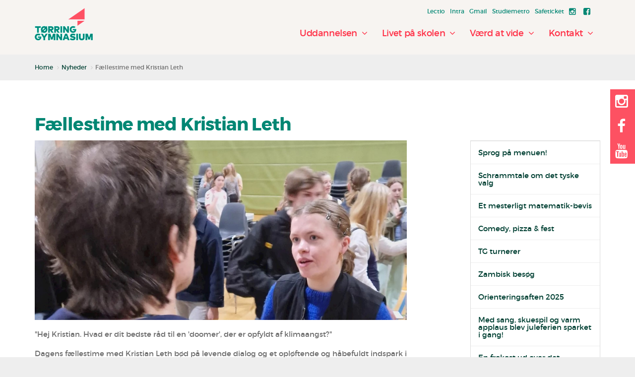

--- FILE ---
content_type: text/html; charset=utf-8
request_url: https://www.toerring-gym.dk/nyheder/faellestime-med-kristian-leth/
body_size: 13907
content:

<!doctype html>
<!--[if lt IE 7 ]> <html lang="en" class="no-js ie6"> <![endif]-->
<!--[if IE 7 ]>    <html lang="en" class="no-js ie7"> <![endif]-->
<!--[if IE 8 ]>    <html lang="en" class="no-js ie8"> <![endif]-->
<!--[if IE 9 ]>    <html lang="en" class="no-js ie9"> <![endif]-->
<!--[if (gt IE 9)|!(IE)]><!-->
<html lang="en" class="no-js">
<!--<![endif]-->
<head>
    <meta charset="UTF-8">
    <meta name="viewport" content="width=device-width, initial-scale=1, maximum-scale=1, user-scalable=0">
    <meta name="description" content=''>
    
    <link rel="canonical" href="https://www.toerring-gym.dk/nyheder/faellestime-med-kristian-leth/"/>
<title>Fællestime med Kristian Leth - Tørring Gymnasium</title>	<meta property="og:type" content="website">
    <meta property="og:title" content="F&#230;llestime med Kristian Leth - T&#248;rring Gymnasium" />
    <meta property="og:image" content="https://www.toerring-gym.dk/media/1212/studenter2.jpg" />
    <meta property="og:url" content="https://www.toerring-gym.dk/nyheder/faellestime-med-kristian-leth/" />
    <meta property="og:description" content="" />
    <meta property="og:site_name" content="T&#248;rring Gymnasium" />	


    <!-- WEB FONT -->
	<link href='https://fonts.googleapis.com/css?family=Varela+Round' rel='stylesheet' type='text/css'>
	<link href="//maxcdn.bootstrapcdn.com/font-awesome/4.3.0/css/font-awesome.min.css" rel="stylesheet">
    <link href="//code.ionicframework.com/ionicons/2.0.1/css/ionicons.min.css" rel="stylesheet">

    <!-- STYLESHEETS -->
    <link rel="stylesheet" href="/css/bootstrap.css">
	<!-- 
	<link rel="stylesheet" href="https://maxcdn.bootstrapcdn.com/font-awesome/4.5.0/css/font-awesome.min.css"> 
	-->
    <link rel="stylesheet" href="/css/webfonts.css">
    <link rel="stylesheet" href="/css/base.css">
    <link rel="stylesheet" href="/css/plugins.css">
    <link rel="stylesheet" href="/css/layout.css">
    <link rel="stylesheet" href="/css/palette.css">
    <link rel="stylesheet" href="/css/toerringgym_2015.css">
	
    <!-- INTERNAL STYLES -->
        <style>
        #site {
            /*max-width: 1400px;*/
        }

        header #logo a {
			text-indent:-9999px;
            width: 117px;
            height: 70px;
            background-image: url('/media/1029/logo-03.png?width=117&amp;height=70');
        }

        @media (max-width:767px) {
            header #logo a {
                background-image: url('/media/1029/logo-03.png?width=117&amp;height=70');
            }
        }

        @media only screen and (-webkit-min-device-pixel-ratio : 1.5), only screen and (min-device-pixel-ratio : 1.5), only screen and (-webkit-min-device-pixel-ratio : 2), only screen and (min-device-pixel-ratio : 2) {
            header #logo a {
                background-image: url('/media/1029/logo-03.png');
                background-size: 90px 50px;
				height: 50px;
            }
        }
    </style>


    <!-- SCRIPTS -->
    <script src="//ajax.googleapis.com/ajax/libs/jquery/1.11.1/jquery.min.js"></script>
    <script src="//cdnjs.cloudflare.com/ajax/libs/modernizr/2.8.3/modernizr.js"></script>
    <script src="/scripts/bootstrap.js"></script>
    <script src="/scripts/plugins.js"></script>
    <script src="/scripts/application.js"></script>
    <script src="/scripts/jquery.validate.min.js"></script>
    <script src="/scripts/jquery.validate.unobtrusive.min.js"></script>
    <script src="/scripts/jquery.unobtrusive-ajax.min.js"></script>
	
	<!--[if IE]>
    <link rel="stylesheet" href="/css/ie.css">
    <![endif]-->
	
    <!--[if lt IE 9]>
    <script src="//oss.maxcdn.com/html5shiv/3.7.2/html5shiv.min.js"></script>
    <script src="//oss.maxcdn.com/respond/1.4.2/respond.min.js"></script>
    <![endif]-->
	
    <!-- ICONS -->
            <link rel="shortcut icon" href="/media/1027/favicon_tg-02.png?width=32&height=32" type="image/png" />
        <link rel="apple-touch-icon" sizes="57x57" href="/media/1027/favicon_tg-02.png?width=57&height=57">
        <link rel="apple-touch-icon" sizes="60x60" href="/media/1027/favicon_tg-02.png?width=60&height=60">
        <link rel="apple-touch-icon" sizes="72x72" href="/media/1027/favicon_tg-02.png?width=72&height=72">
        <link rel="apple-touch-icon" sizes="76x76" href="/media/1027/favicon_tg-02.png?width=76&height=76">
        <link rel="apple-touch-icon" sizes="114x114" href="/media/1027/favicon_tg-02.png?width=114&height=114">
        <link rel="apple-touch-icon" sizes="120x120" href="/media/1027/favicon_tg-02.png?width=120&height=120">
        <link rel="apple-touch-icon" sizes="144x144" href="/media/1027/favicon_tg-02.png?width=144&height=144">
        <link rel="apple-touch-icon" sizes="152x152" href="/media/1027/favicon_tg-02.png?width=152&height=152">
        <link rel="apple-touch-icon" sizes="180x180" href="/media/1027/favicon_tg-02.png?width=180&height=180">
        <link rel="icon" type="image/png" href="/media/1027/favicon_tg-02.png?width=16&height=16" sizes="16x16">
        <link rel="icon" type="image/png" href="/media/1027/favicon_tg-02.png?width=32&height=32" sizes="32x32">
        <link rel="icon" type="image/png" href="/media/1027/favicon_tg-02.png?width=96&height=96" sizes="96x96">
        <link rel="icon" type="image/png" href="/media/1027/favicon_tg-02.png?width=192&height=192" sizes="192x192">
        <meta name="msapplication-square70x70logo" content="/media/1027/favicon_tg-02.png?width=70&height=70" />
        <meta name="msapplication-square150x150logo" content="/media/1027/favicon_tg-02.png?width=150&height=150" />
        <meta name="msapplication-square310x310logo" content="/media/1027/favicon_tg-02.png?width=310&height=310" />



    
    <script id="CookieConsent" src="https://policy.app.cookieinformation.com/uc.js"
    data-culture="DA" type="text/javascript"></script>
<!-- Google Tag Manager -->
<script>(function(w,d,s,l,i){w[l]=w[l]||[];w[l].push({'gtm.start':
new Date().getTime(),event:'gtm.js'});var f=d.getElementsByTagName(s)[0],
j=d.createElement(s),dl=l!='dataLayer'?'&l='+l:'';j.async=true;j.src=
'https://www.googletagmanager.com/gtm.js?id='+i+dl;f.parentNode.insertBefore(j,f);
})(window,document,'script','dataLayer','GTM-KP5H2B8C');</script>
<!-- End Google Tag Manager -->

</head>

    <body>

<!-- SITE -->
<div id="site">
    
    <!-- HEADER -->
    <header>
	<div class="container">
		
		<!-- LOGO -->
		    <div id="logo"><a href="/">T&#248;rring Gymnasium</a></div>


		<!--// LOGO -->
		
		<!-- NAVIGATION -->
		<div class="navigation">

			<!-- EXPAND -->
			<a class="expand">
				<em>Menu</em>
				<span class="line top"></span>
				<span class="line mid"></span>
				<span class="line bottom"></span>
			</a>
			<!--// EXPAND -->
			<!-- REVEAL -->
			<div class="reveal">

				
        <nav class="main">
            <ul>
                        <li  class="has_child">
                            <a href="/uddannelsen/"   >
                                <span>
                                    Uddannelsen
                                </span>
                            </a>
                                <i class="fa fa-angle-down after"></i>
                                <ul>
            <li >
                <a  href="/uddannelsen/studieretninger/">
                    <span>
Studieretninger                    </span>
                </a>
                            </li>
            <li >
                <a  href="/uddannelsen/studieretningsvaelgeren/">
                    <span>
Studieretningsv&#230;lgeren                    </span>
                </a>
                            </li>
            <li >
                <a  href="/uddannelsen/valgfag/">
                    <span>
Valgfag                    </span>
                </a>
                            </li>
            <li >
                <a  href="/uddannelsen/fagene/">
                    <span>
Fagene                    </span>
                </a>
                            </li>
            <li >
                <a  href="/uddannelsen/stoerre-skriftlige-opgaver/">
                    <span>
St&#248;rre skriftlige opgaver                    </span>
                </a>
                            </li>
            <li >
                <a  href="/uddannelsen/internationalt/">
                    <span>
Internationalt                    </span>
                </a>
                            </li>
            <li >
                <a  href="/uddannelsen/flextimer/">
                    <span>
Flextimer                    </span>
                </a>
                            </li>
            <li >
                <a  href="/uddannelsen/brobygning/">
                    <span>
Brobygning                    </span>
                </a>
                            </li>
    </ul>
                        </li>
                        <li  class="has_child">
                            <a href="/livet-paa-skolen/"   >
                                <span>
                                    Livet p&#229; skolen
                                </span>
                            </a>
                                <i class="fa fa-angle-down after"></i>
                                <ul>
            <li >
                <a  href="/livet-paa-skolen/kommende-begivenheder/">
                    <span>
Kommende begivenheder                    </span>
                </a>
                            </li>
            <li >
                <a  href="/livet-paa-skolen/musik-sport-kunst/">
                    <span>
Musik, sport &amp; kunst                    </span>
                </a>
                            </li>
            <li >
                <a  href="/livet-paa-skolen/fester-caf&#233;/">
                    <span>
Fester &amp; caf&#233;                    </span>
                </a>
                            </li>
            <li >
                <a  href="/livet-paa-skolen/talentpleje/">
                    <span>
Talentpleje                    </span>
                </a>
                            </li>
            <li >
                <a  href="/livet-paa-skolen/udvalg/">
                    <span>
Udvalg                    </span>
                </a>
                            </li>
            <li >
                <a  href="/livet-paa-skolen/tgaid/">
                    <span>
TGaid                    </span>
                </a>
                            </li>
    </ul>
                        </li>
                        <li  class="has_child">
                            <a href="/vaerd-at-vide/"   >
                                <span>
                                    V&#230;rd at vide
                                </span>
                            </a>
                                <i class="fa fa-angle-down after"></i>
                                <ul>
            <li >
                <a  href="/vaerd-at-vide/vision-og-vaerdier/">
                    <span>
Vision og v&#230;rdier                    </span>
                </a>
                            </li>
            <li >
                <a  href="/vaerd-at-vide/busruter-og-ungdomskort/">
                    <span>
Busruter og ungdomskort                    </span>
                </a>
                            </li>
            <li >
                <a  href="/vaerd-at-vide/gamle-elever/">
                    <span>
Gamle elever                    </span>
                </a>
                            </li>
            <li >
                <a  href="/vaerd-at-vide/elev-abc/">
                    <span>
Elev ABC                    </span>
                </a>
                            </li>
            <li >
                <a  href="/vaerd-at-vide/kalender-og-ferieplan/">
                    <span>
Kalender og ferieplan                    </span>
                </a>
                            </li>
            <li >
                <a  href="/vaerd-at-vide/trivsel-loefteevne-karaktergennemsnit/">
                    <span>
Trivsel, l&#248;fteevne &amp; karaktergennemsnit                    </span>
                </a>
                            </li>
            <li >
                <a  href="/vaerd-at-vide/officielt/">
                    <span>
Officielt                    </span>
                </a>
                            </li>
            <li >
                <a  href="/vaerd-at-vide/skrifter/">
                    <span>
Skrifter                    </span>
                </a>
                            </li>
            <li >
                <a  href="/vaerd-at-vide/vejledning-og-stoettemuligheder/">
                    <span>
Vejledning og st&#248;ttemuligheder                    </span>
                </a>
                            </li>
            <li >
                <a  href="/vaerd-at-vide/bibliotek-og-videnscenter/">
                    <span>
Bibliotek og videnscenter                    </span>
                </a>
                            </li>
            <li >
                <a  href="/vaerd-at-vide/kvalitetssystem-og-selvevalueringsplan/">
                    <span>
Kvalitetssystem og selvevalueringsplan                    </span>
                </a>
                            </li>
    </ul>
                        </li>
                        <li  class="has_child">
                            <a href="/kontakt/"   >
                                <span>
                                    Kontakt
                                </span>
                            </a>
                                <i class="fa fa-angle-down after"></i>
                                <ul>
            <li >
                <a  href="/kontakt/kontakt-info/">
                    <span>
Kontakt info                    </span>
                </a>
                            </li>
            <li >
                <a  href="/kontakt/personale/">
                    <span>
Personale                    </span>
                </a>
                            </li>
            <li >
                <a  href="/kontakt/til-censorer/">
                    <span>
Til censorer                    </span>
                </a>
                            </li>
            <li >
                <a  href="/kontakt/til-folkeskolelaereren/">
                    <span>
Til folkeskolel&#230;reren                    </span>
                </a>
                            </li>
            <li >
                <a  href="/kontakt/book-et-besoeg/">
                    <span>
Book et bes&#248;g                    </span>
                </a>
                            </li>
    </ul>
                        </li>
            </ul>
        </nav>




					
    <nav class="top col-md-12 col-sm-12 pull-right">
        <ul class="pull-right">
                    <li>
                        <a class="secondary_colour_1-text" href="https://www.lectio.dk/lectio/208/login.aspx" target="_blank"  title="" >Lectio</a>      
                    </li>
                    <li>
                        <a class="secondary_colour_1-text" href="https://intra.toerring-gym.dk/php/default.php" target="_blank"  title="" >Intra</a>      
                    </li>
                    <li>
                        <a class="secondary_colour_1-text" href="https://www.google.com/a/toerring-gym.dk/ServiceLogin?service=mail&amp;passive=true&amp;rm=false&amp;continue=https://mail.google.com/a/toerring-gym.dk/&amp;ss=1&amp;ltmpl=default&amp;ltmplcache=2&amp;emr=1" target="_blank"  title="" >Gmail</a>      
                    </li>
                    <li>
                        <a class="secondary_colour_1-text" href="https://sites.google.com/a/toerring-gym.dk/studiemetro-forside/" target="_blank"  title="" >Studiemetro</a>      
                    </li>
                    <li>
                        <a class="secondary_colour_1-text" href="https://toerring-gym.safeticket.dk/"  >Safeticket</a>      
                    </li>

			
				<li class="mySocial instagram"><a href="https://www.instagram.com/toerring_gymnasium/" class="symbol secondary_colour_1-text" target="_blank" title="Link will open in a new window/tab"><i class="fa fa-instagram"></i></a></li>
				<li class="mySocial facebook"><a href="https://www.facebook.com/T&#248;rring-Gymnasium-108490175890700/?fref=ts" class="symbol secondary_colour_1-text" target="_blank" title="Link will open in a new window/tab"><i class="fa fa-facebook-square"></i></a></li>
			
        </ul>                                                            
	</nav> 




				<!-- SITE SEARCH -->
				<!-- 	<div class="site_search col-md-3 col-sm-2 col-xs-12">
		<form class="navbar-form" role="search" action="/search-results/" method="get" name="searchForm">
			<div class="form-group">
                <input type="text" class="form-control" id="search_field" name="search_field" placeholder=''>
			</div>
			<button type="submit" class="btn primary_colour_1-text"><i class="glyphicon glyphicon-search"></i></button>
		</form>
	</div>

 -->
				<!--// SITE SEARCH -->

			</div>
			<!--// REVEAL -->
		</div>
		<!--// NAVIGATION -->
				
	</div>
    </header>
    <!--// HEADER -->
	
    <!-- BREADCRUMB -->
    
        <section class="content short secondary_colour_2-bg">
            <div class="container">

                <!-- ROW -->
                <div class="row">
                    <nav id="breadcrumb" class="col-xs-12">
                        <ol class="breadcrumb">
                                    <li id="br_1" itemscope itemtype="http://data-vocabulary.org/Breadcrumb"  itemref="br_2"><a href="/" itemprop="url"><span itemprop="title">Home</span></a></li>
                                    <li id="br_2" itemscope itemtype="http://data-vocabulary.org/Breadcrumb" itemprop="child" itemref="br_3"><a href="/nyheder/" itemprop="url"><span itemprop="title">Nyheder</span></a></li>

                                    <li id="br_3" itemscope itemtype="http://data-vocabulary.org/Breadcrumb" itemprop="child"><span itemprop="title">F&#230;llestime med Kristian Leth</span></li>

                        </ol>
                    </nav>
                </div>
                <!--// ROW -->
            </div>
        </section>

    <!--// BREADCRUMB -->
  	<div class="sm-link hidden-mob">
            <a href="https://www.instagram.com/toerring_gymnasium/" target="_blank" style="color:#ffffff;"><i class="fa fa-instagram"></i></a><br>
			<a href="https://www.facebook.com/T%C3%B8rring-Gymnasium-108490175890700/?fref=ts" target="_blank" style="color:#ffffff;"><i class="fa fa-facebook"></i></a><br>
			<a href="https://www.youtube.com/user/Toerringgymnasium" target="_blank" style="color:#ffffff;"><i class="fa fa-youtube"></i></a>
	 </div>
    

<!-- CONTENT -->
<section class="content">
    <div class="container">

        <!-- ROW -->
        <div class="row">

			<div class="col-xs-12">
           		<h1 class="heading">Fællestime med Kristian Leth</h1>
			</div>

    	</div>
    	<!--// ROW -->

        <!-- ROW -->
        <div class="row">

            <!-- CONTENT COL -->
            <div id="left_col" class="col-sm-8" role="main">

            <!-- IMAGE -->
            
        <div class="page_component image">
            <img src="/media/2636/435207354_947859580681466_4661201493802646623_n.jpeg?center=0.28333333333333333,0.7&amp;mode=crop&amp;width=1140&amp;height=550&amp;rnd=133571751170000000" alt="" />
			
		</div>           

            <!--// IMAGE -->
            <div class="xdj266r x11i5rnm xat24cr x1mh8g0r x1vvkbs x126k92a">
<p>"Hej Kristian. Hvad er dit bedste råd til en 'doomer', der er opfyldt af klimaangst?"</p>
</div>
<div>Dagens fællestime med Kristian Leth bød på levende dialog og et opløftende og håbefuldt indspark i forhold til unges bekymringer for fremtiden.</div>
<div>Et af svarerne på de unges bekymringer er ifølge Kristian at imødegå mediernes sensationsprægede dækning af klimaforandringerne ved at forsøge at sætte sig ind i klimaforskningens faktiske konklusioner.</div>
<div>For <a tabindex="-1"></a>eksempel kan man begynde sin søgen på viden på disse sider:</div>
<div><span><a rel="nofollow noreferrer" tabindex="0" href="https://l.facebook.com/l.php?u=https%3A%2F%2Fourworldindata.org%2F%3Ffbclid%3DIwAR2ASuzZwzYS2CW8DeEHZDflMIeeycZJOivCRmEL8-pvR1QmUz6zBkkcte0_aem_AXPcsx9NtNyVEvUzxOeNmpAIDwnbU95KE9F64_ifMwDDeVY6oykLweym9hXVHHJJ1jfsMvhc47U4JUCQ6ovSOK3l&amp;h=AT3txLhPq_XB9pc5RzAVqoQnBE_GWZO3VoEXKFlAvN5OuH9fWdnTx3MbfJEAO6tV02mEL6KkSF5LNCJL7ecXzgITdaeToIeEbxGlP7GqYyxvWCbPdGqth-Jbuidqf_8qXiHHrN8&amp;__tn__=-UK-R&amp;c[0]=[base64]" target="_blank" class="x1i10hfl xjbqb8w x1ejq31n xd10rxx x1sy0etr x17r0tee x972fbf xcfux6l x1qhh985 xm0m39n x9f619 x1ypdohk xt0psk2 xe8uvvx xdj266r x11i5rnm xat24cr x1mh8g0r xexx8yu x4uap5 x18d9i69 xkhd6sd x16tdsg8 x1hl2dhg xggy1nq x1a2a7pz xt0b8zv x1fey0fg">https://ourworldindata.org/</a></span></div>
<div><span><a rel="nofollow noreferrer" tabindex="0" href="https://l.facebook.com/l.php?u=https%3A%2F%2Fwww.nottoolateclimate.com%2F%3Ffbclid%3DIwAR1xbmm_FtWUTWfWZ3RGTJGzFdtV_iBeHDFH2yS4jXlA7RSaoCQkH7WHaxc_aem_AXNuP3KuSAyYMsO6tjNw2LIaPf5vVYQN5gdDCOJ3w2V7Esk28yqWBlSvxfUEuutdG-eRdqC6-Ljqc7Wd15-lliVb&amp;h=AT3LJJ3wuo-6TCk13V_BeaYBKGtSmbMKlS3Y-VhD8EfvWzFr7QqZO7uMjNMt7AOT_6FjOedL_puLFwMGZWe0bLKuIL5URSzHGISmhVE7ZblvBfge5En5nrISa2SBX_kx0-X2t8I&amp;__tn__=-UK-R&amp;c[0]=[base64]" target="_blank" class="x1i10hfl xjbqb8w x1ejq31n xd10rxx x1sy0etr x17r0tee x972fbf xcfux6l x1qhh985 xm0m39n x9f619 x1ypdohk xt0psk2 xe8uvvx xdj266r x11i5rnm xat24cr x1mh8g0r xexx8yu x4uap5 x18d9i69 xkhd6sd x16tdsg8 x1hl2dhg xggy1nq x1a2a7pz xt0b8zv x1fey0fg">https://www.nottoolateclimate.com/</a></span></div>
<div class="x11i5rnm xat24cr x1mh8g0r x1vvkbs xtlvy1s x126k92a">
<p>Tak til Kristian Leth for et indsigtsfuldt og vigtigt budskab til nutidens unge!</p>
</div>

            



  


            


        	</div>
        	<!--// CONTENT COL -->
			
        	<div id="right_col" class="col-sm-4 col-lg-3 col-lg-offset-1" role="complementary">			<!-- SUB  -->
		<!-- SUB - add another class after class="sub" to style for other types of nav: class="sub filter" -->
		<nav class="sub panel panel-default">
			<!-- <p class="heading primary_colour_1-text">
				<a class="primary_colour_1-text" href="/nyheder/"> -->
			<!--         Nyheder -->
	<!-- 			</a>
			</p> -->
				<ul class="nav"> 
		        <li >
			    <a href="/nyheder/sprog-paa-menuen/">  	
				    <span>
				    Sprog p&#229; menuen!				    </span>
			    </a>
	
		        </li>
		        <li >
			    <a href="/nyheder/schrammtale-om-det-tyske-valg/">  	
				    <span>
				    Schrammtale om det tyske valg				    </span>
			    </a>
	
		        </li>
		        <li >
			    <a href="/nyheder/et-mesterligt-matematik-bevis/">  	
				    <span>
				    Et mesterligt matematik-bevis				    </span>
			    </a>
	
		        </li>
		        <li >
			    <a href="/nyheder/comedy-pizza-fest/">  	
				    <span>
				    Comedy, pizza &amp; fest				    </span>
			    </a>
	
		        </li>
		        <li >
			    <a href="/nyheder/tg-turnerer/">  	
				    <span>
				    TG turnerer				    </span>
			    </a>
	
		        </li>
		        <li >
			    <a href="/nyheder/zambisk-besoeg/">  	
				    <span>
				    Zambisk bes&#248;g				    </span>
			    </a>
	
		        </li>
		        <li >
			    <a href="/nyheder/orienteringsaften-2025/">  	
				    <span>
				    Orienteringsaften 2025				    </span>
			    </a>
	
		        </li>
		        <li >
			    <a href="/nyheder/med-sang-skuespil-og-varm-applaus-blev-juleferien-sparket-i-gang/">  	
				    <span>
				    Med sang, skuespil og varm applaus blev juleferien sparket i gang!				    </span>
			    </a>
	
		        </li>
		        <li >
			    <a href="/nyheder/en-frokost-ud-over-det-saedvanlige/">  	
				    <span>
				    En frokost ud over det s&#230;dvanlige!				    </span>
			    </a>
	
		        </li>
		        <li >
			    <a href="/nyheder/varme-forbindelser-til-zambia/">  	
				    <span>
				    Varme forbindelser til Zambia!				    </span>
			    </a>
	
		        </li>
		        <li >
			    <a href="/nyheder/nissehuer-og-haandboldmaal/">  	
				    <span>
				    Nissehuer og h&#229;ndboldm&#229;l				    </span>
			    </a>
	
		        </li>
		        <li >
			    <a href="/nyheder/vil-du-give-mig-lidt-af-dit-hjerte/">  	
				    <span>
				    Vil du give mig lidt af dit hjerte?				    </span>
			    </a>
	
		        </li>
		        <li >
			    <a href="/nyheder/med-raske-skridt-og-ristede-skumfiduser-drog-1gerne-paa-opstartstur/">  	
				    <span>
				    Med raske skridt og ristede skumfiduser drog 1.g&#39;erne p&#229; opstartstur				    </span>
			    </a>
	
		        </li>
		        <li >
			    <a href="/nyheder/studieretningsnat/">  	
				    <span>
				    Studieretnings...nat!				    </span>
			    </a>
	
		        </li>
		        <li >
			    <a href="/nyheder/statsministeren-kiggede-forbi/">  	
				    <span>
				    Statsministeren kiggede forbi				    </span>
			    </a>
	
		        </li>
		        <li >
			    <a href="/nyheder/en-ungdom-fuld-af-liv/">  	
				    <span>
				    En ungdom fuld af liv!				    </span>
			    </a>
	
		        </li>
		        <li >
			    <a href="/nyheder/videoglimt-fra-grundforloebet/">  	
				    <span>
				    Videoglimt fra grundforl&#248;bet				    </span>
			    </a>
	
		        </li>
		        <li >
			    <a href="/nyheder/tg-i-zambia/">  	
				    <span>
				    TG i Zambia				    </span>
			    </a>
	
		        </li>
		        <li >
			    <a href="/nyheder/en-tragedie-i-hallen/">  	
				    <span>
				    En tragedie i hallen!				    </span>
			    </a>
	
		        </li>
		        <li >
			    <a href="/nyheder/have-you-been-waiting-for-the-result/">  	
				    <span>
				    &quot;Have you been waiting for the result?&quot;				    </span>
			    </a>
	
		        </li>
		        <li >
			    <a href="/nyheder/ud-i-verden/">  	
				    <span>
				    Ud i verden!				    </span>
			    </a>
	
		        </li>
		        <li >
			    <a href="/nyheder/sprog-opklarer-mord/">  	
				    <span>
				    Sprog opklarer mord!				    </span>
			    </a>
	
		        </li>
		        <li >
			    <a href="/nyheder/vi-skal-ikke-hjemdm-i-ultimate-venter/">  	
				    <span>
				    Vi skal ikke hjem...DM i Ultimate venter!				    </span>
			    </a>
	
		        </li>
		        <li >
			    <a href="/nyheder/jubilarfest-2024/">  	
				    <span>
				    Jubilarfest 2024				    </span>
			    </a>
	
		        </li>
		        <li >
			    <a href="/nyheder/zambiske-droemme-paa-toerring-bibliotek/">  	
				    <span>
				    Zambiske dr&#248;mme p&#229; T&#248;rring Bibliotek				    </span>
			    </a>
	
		        </li>
		        <li >
			    <a href="/nyheder/idraetsdag-med-harry-potter-og-the-grinch/">  	
				    <span>
				    Idr&#230;tsdag med Harry Potter og The Grinch				    </span>
			    </a>
	
		        </li>
		        <li >
			    <a href="/nyheder/verdens-bedste-tgaid-temadag/">  	
				    <span>
				    Verdens Bedste TGaid-temadag				    </span>
			    </a>
	
		        </li>
		        <li >
			    <a href="/nyheder/idraet-med-lovens-lange-arm/">  	
				    <span>
				    Idr&#230;t med lovens lange arm				    </span>
			    </a>
	
		        </li>
		        <li >
			    <a href="/nyheder/introtur-i-gummistoevler-og-hoejt-humoer/">  	
				    <span>
				    Introtur i gummist&#248;vler og h&#248;jt hum&#248;r!				    </span>
			    </a>
	
		        </li>
		        <li >
			    <a href="/nyheder/festligt-foerste-flex/">  	
				    <span>
				    Festligt f&#248;rste flex!				    </span>
			    </a>
	
		        </li>
		        <li >
			    <a href="/nyheder/skoleaaret-er-i-gang/">  	
				    <span>
				    Skole&#229;ret er i gang!				    </span>
			    </a>
	
		        </li>
		        <li >
			    <a href="/nyheder/opstart-for-nye-1gere/">  	
				    <span>
				    Opstart for nye 1g&#39;ere				    </span>
			    </a>
	
		        </li>
		        <li >
			    <a href="/nyheder/dimission-2024/">  	
				    <span>
				    Dimission 2024				    </span>
			    </a>
	
		        </li>
		        <li >
			    <a href="/nyheder/&#229;rets-foerste-huer/">  	
				    <span>
				    &#197;rets f&#248;rste huer!				    </span>
			    </a>
	
		        </li>
		        <li >
			    <a href="/nyheder/info-vedroerende-fejring-af-elever-ved-afsluttende-eksaminer/">  	
				    <span>
				    Info vedr&#248;rende fejring af elever ved afsluttende eksaminer				    </span>
			    </a>
	
		        </li>
		        <li >
			    <a href="/nyheder/sidste-skoledag-for-3g/">  	
				    <span>
				    Sidste skoledag for 3g				    </span>
			    </a>
	
		        </li>
		        <li >
			    <a href="/nyheder/tg-cup-og-mgp/">  	
				    <span>
				    TG Cup og MGP				    </span>
			    </a>
	
		        </li>
		        <li >
			    <a href="/nyheder/1g-paa-aros/">  	
				    <span>
				    1g p&#229; ARoS				    </span>
			    </a>
	
		        </li>
		        <li >
			    <a href="/nyheder/flotte-dramaforestillinger/">  	
				    <span>
				    Flotte dramaforestillinger				    </span>
			    </a>
	
		        </li>
		        <li >
			    <a href="/nyheder/forrygende-foraarscafe/">  	
				    <span>
				    Forrygende for&#229;rscafe				    </span>
			    </a>
	
		        </li>
		        <li >
			    <a href="/nyheder/zambia-projektet-er-i-gang/">  	
				    <span>
				    Zambia-projektet er i gang				    </span>
			    </a>
	
		        </li>
		        <li  class="active">
			    <a href="/nyheder/faellestime-med-kristian-leth/">  	
				    <span>
				    F&#230;llestime med Kristian Leth				    </span>
			    </a>
	
		        </li>
		        <li >
			    <a href="/nyheder/eventyrligt-besoeg-i-zambia/">  	
				    <span>
				    Eventyrligt bes&#248;g i Zambia				    </span>
			    </a>
	
		        </li>
		        <li >
			    <a href="/nyheder/droemmefanger-premiere/">  	
				    <span>
				    Dr&#248;mmefanger premiere				    </span>
			    </a>
	
		        </li>
		        <li >
			    <a href="/nyheder/mi-casa-es-tu-casa/">  	
				    <span>
				    Mi casa es tu casa				    </span>
			    </a>
	
		        </li>
		        <li >
			    <a href="/nyheder/musical-dr&#248;mmefanger/">  	
				    <span>
				    Musical: &quot;DR&#216;MMEFANGER&quot;				    </span>
			    </a>
	
		        </li>
		        <li >
			    <a href="/nyheder/andreas-droem/">  	
				    <span>
				    Andreas dr&#248;m				    </span>
			    </a>
	
		        </li>
		        <li >
			    <a href="/nyheder/festlig-juleafslutning/">  	
				    <span>
				    Festlig juleafslutning				    </span>
			    </a>
	
		        </li>
		        <li >
			    <a href="/nyheder/fantastic-friday/">  	
				    <span>
				    Fantastic Friday				    </span>
			    </a>
	
		        </li>
		        <li >
			    <a href="/nyheder/gallafest/">  	
				    <span>
				    Gallafest				    </span>
			    </a>
	
		        </li>
		        <li >
			    <a href="/nyheder/laenge-leve-udveksling/">  	
				    <span>
				    &#161;L&#230;nge leve udveksling!				    </span>
			    </a>
	
		        </li>
		        <li >
			    <a href="/nyheder/naturvidenskabsfestival/">  	
				    <span>
				    Naturvidenskabsfestival				    </span>
			    </a>
	
		        </li>
		        <li >
			    <a href="/nyheder/herlig-jubilarfest/">  	
				    <span>
				    Herlig Jubilarfest!				    </span>
			    </a>
	
		        </li>
		        <li >
			    <a href="/nyheder/ungdommens-folkemoede/">  	
				    <span>
				    Ungdommens Folkem&#248;de				    </span>
			    </a>
	
		        </li>
		        <li >
			    <a href="/nyheder/tgaid-temadag-2023/">  	
				    <span>
				    TGAid temadag 2023				    </span>
			    </a>
	
		        </li>
		        <li >
			    <a href="/nyheder/velkommen/">  	
				    <span>
				    Velkommen!				    </span>
			    </a>
	
		        </li>
		        <li >
			    <a href="/nyheder/dimission-2023/">  	
				    <span>
				    Dimission 2023				    </span>
			    </a>
	
		        </li>
		        <li >
			    <a href="/nyheder/&#229;rets-foerste-student-hejser-flaget/">  	
				    <span>
				    &#197;rets f&#248;rste student hejser flaget!				    </span>
			    </a>
	
		        </li>
		        <li >
			    <a href="/nyheder/en-uge-i-3gernes-tegn/">  	
				    <span>
				    En uge i 3.g&#39;ernes tegn				    </span>
			    </a>
	
		        </li>
		        <li >
			    <a href="/nyheder/foraarssol-over-danmarks-aeldste-gymnasiefestival/">  	
				    <span>
				    For&#229;rssol over Danmarks &#230;ldste gymnasiefestival				    </span>
			    </a>
	
		        </li>
		        <li >
			    <a href="/nyheder/foraar-scaf&#233;-i-luften/">  	
				    <span>
				    For&#229;r(scaf&#233;) i luften!				    </span>
			    </a>
	
		        </li>
		        <li >
			    <a href="/nyheder/ekskursion-til-kbh-med-pension-og-konserverede-babyer/">  	
				    <span>
				    Ekskursion til KBH med pension og konserverede babyer!				    </span>
			    </a>
	
		        </li>
		        <li >
			    <a href="/nyheder/toerring-gymnasium-bedst-blandt-lokale-gymnasier/">  	
				    <span>
				    T&#248;rring Gymnasium bedst blandt lokale gymnasier!				    </span>
			    </a>
	
		        </li>
		        <li >
			    <a href="/nyheder/aros-og-forfattermoede/">  	
				    <span>
				    Aros og forfatterm&#248;de				    </span>
			    </a>
	
		        </li>
		        <li >
			    <a href="/nyheder/foraar-i-europa/">  	
				    <span>
				    For&#229;r i Europa				    </span>
			    </a>
	
		        </li>
		        <li >
			    <a href="/nyheder/til-ungdommen/">  	
				    <span>
				    Til ungdommen				    </span>
			    </a>
	
		        </li>
		        <li >
			    <a href="/nyheder/rektorindsaettelse/">  	
				    <span>
				    Rektorinds&#230;ttelse				    </span>
			    </a>
	
		        </li>
		        <li >
			    <a href="/nyheder/afskedsreception/">  	
				    <span>
				    Afskedsreception				    </span>
			    </a>
	
		        </li>
		        <li >
			    <a href="/nyheder/masterclass-og-mgp/">  	
				    <span>
				    Masterclass og MGP				    </span>
			    </a>
	
		        </li>
		        <li >
			    <a href="/nyheder/sprogcamp/">  	
				    <span>
				    Sprogcamp				    </span>
			    </a>
	
		        </li>
		        <li >
			    <a href="/nyheder/prisvinder/">  	
				    <span>
				    Prisvinder				    </span>
			    </a>
	
		        </li>
		        <li >
			    <a href="/nyheder/avisinterview-med-gymnasiets-nye-rektor/">  	
				    <span>
				    Avisinterview med gymnasiets nye rektor				    </span>
			    </a>
	
		        </li>
		        <li >
			    <a href="/nyheder/mindeord/">  	
				    <span>
				    Mindeord				    </span>
			    </a>
	
		        </li>
		        <li >
			    <a href="/nyheder/decemberdagbog/">  	
				    <span>
				    Decemberdagbog				    </span>
			    </a>
	
		        </li>
		        <li >
			    <a href="/nyheder/juleafslutning/">  	
				    <span>
				    Juleafslutning				    </span>
			    </a>
	
		        </li>
		        <li >
			    <a href="/nyheder/ny-rektor/">  	
				    <span>
				    Ny rektor				    </span>
			    </a>
	
		        </li>
		        <li >
			    <a href="/nyheder/sprogture-i-europa/">  	
				    <span>
				    Sprogture i Europa				    </span>
			    </a>
	
		        </li>
		        <li >
			    <a href="/nyheder/hoejskolesangaften-musikturn&#233;-og-teater/">  	
				    <span>
				    H&#248;jskolesangaften, musikturn&#233; og teater				    </span>
			    </a>
	
		        </li>
		        <li >
			    <a href="/nyheder/studieretninger-og-skumfiduser/">  	
				    <span>
				    Studieretninger og skumfiduser				    </span>
			    </a>
	
		        </li>
		        <li >
			    <a href="/nyheder/vil-du-med-til-medell&#237;n-muenchen-eller-marseille/">  	
				    <span>
				    Vil du med til Medell&#237;n, M&#252;nchen eller Marseille?				    </span>
			    </a>
	
		        </li>
		        <li >
			    <a href="/nyheder/hoejtidelige-hop-til-idraetsdagen-2022/">  	
				    <span>
				    H&#248;jtidelige hop til idr&#230;tsdagen 2022				    </span>
			    </a>
	
		        </li>
		        <li >
			    <a href="/nyheder/valgdebat/">  	
				    <span>
				    Valgdebat				    </span>
			    </a>
	
		        </li>
		        <li >
			    <a href="/nyheder/jubilarfest-2022/">  	
				    <span>
				    Jubilarfest 2022				    </span>
			    </a>
	
		        </li>
		        <li >
			    <a href="/nyheder/tgaid-temadag-2022/">  	
				    <span>
				    TGaid-temadag 2022				    </span>
			    </a>
	
		        </li>
		        <li >
			    <a href="/nyheder/debat-med-folketingsmedlemmer/">  	
				    <span>
				    Debat med folketingsmedlemmer				    </span>
			    </a>
	
		        </li>
		        <li >
			    <a href="/nyheder/hola-bienvenue/">  	
				    <span>
				    Hola, bienvenue!				    </span>
			    </a>
	
		        </li>
		        <li >
			    <a href="/nyheder/video-glimt-fra-introturen/">  	
				    <span>
				    Video-glimt fra introturen				    </span>
			    </a>
	
		        </li>
		        <li >
			    <a href="/nyheder/hjem-fra-fabrikken/">  	
				    <span>
				    Hjem fra fabrikken				    </span>
			    </a>
	
		        </li>
		        <li >
			    <a href="/nyheder/varm-velkomst/">  	
				    <span>
				    Varm velkomst				    </span>
			    </a>
	
		        </li>
		        <li >
			    <a href="/nyheder/hvide-huer-og-hvide-smil/">  	
				    <span>
				    Hvide huer og hvide smil!				    </span>
			    </a>
	
		        </li>
		        <li >
			    <a href="/nyheder/&#229;rets-foerste-studenter-paa-tg/">  	
				    <span>
				    &#197;rets f&#248;rste studenter p&#229; TG!				    </span>
			    </a>
	
		        </li>
		        <li >
			    <a href="/nyheder/mikkel-beha-og-den-hvide-verden/">  	
				    <span>
				    Mikkel Beha og den hvide verden				    </span>
			    </a>
	
		        </li>
		        <li >
			    <a href="/nyheder/fra-skyttegrave-i-belgien-til-vandreture-i-prag/">  	
				    <span>
				    Fra skyttegrave i Belgien til vandreture i Prag				    </span>
			    </a>
	
		        </li>
		        <li >
			    <a href="/nyheder/foraarscaf&#233;-2022/">  	
				    <span>
				    For&#229;rscaf&#233; 2022				    </span>
			    </a>
	
		        </li>
		        <li >
			    <a href="/nyheder/putins-krig-og-den-nye-verdensorden/">  	
				    <span>
				    Putins krig og den nye verdensorden				    </span>
			    </a>
	
		        </li>
		        <li >
			    <a href="/nyheder/paa-udveksling-i-palencia/">  	
				    <span>
				    P&#229; udveksling i Palencia				    </span>
			    </a>
	
		        </li>
		        <li >
			    <a href="/nyheder/skybrud/">  	
				    <span>
				    Skybrud				    </span>
			    </a>
	
		        </li>
		        <li >
			    <a href="/nyheder/georg-mohr-diplomer/">  	
				    <span>
				    Georg Mohr diplomer				    </span>
			    </a>
	
		        </li>
		        <li >
			    <a href="/nyheder/film-rejse-til-zambia/">  	
				    <span>
				    Film: Rejse til Zambia!				    </span>
			    </a>
	
		        </li>
		        <li >
			    <a href="/nyheder/adam-til-paralympiske-vinterlege/">  	
				    <span>
				    Adam til Paralympiske Vinterlege!				    </span>
			    </a>
	
		        </li>
		        <li >
			    <a href="/nyheder/galla-2021/">  	
				    <span>
				    Galla 2021				    </span>
			    </a>
	
		        </li>
		        <li >
			    <a href="/nyheder/mig-og-min-smarte-telefon/">  	
				    <span>
				    Mig og min smarte telefon				    </span>
			    </a>
	
		        </li>
		        <li >
			    <a href="/nyheder/en-formiddag-med-&#248;dipus/">  	
				    <span>
				    En formiddag med &#216;dipus				    </span>
			    </a>
	
		        </li>
		        <li >
			    <a href="/nyheder/opstarts-gaa-tur-i-1g/">  	
				    <span>
				    Opstarts(g&#229;)tur i 1.g				    </span>
			    </a>
	
		        </li>
		        <li >
			    <a href="/nyheder/besoeg-fra-palencia/">  	
				    <span>
				    Bes&#248;g fra Palencia				    </span>
			    </a>
	
		        </li>
		        <li >
			    <a href="/nyheder/hallo-hablas-fran&#231;ais/">  	
				    <span>
				    Hallo, &#191;hablas fran&#231;ais?				    </span>
			    </a>
	
		        </li>
		        <li >
			    <a href="/nyheder/smil-for-100000-kroner/">  	
				    <span>
				    Smil for 100.000 kroner!				    </span>
			    </a>
	
		        </li>
		        <li >
			    <a href="/nyheder/besoeg-af-undervisningsministeren/">  	
				    <span>
				    Bes&#248;g af undervisningsministeren				    </span>
			    </a>
	
		        </li>
		        <li >
			    <a href="/nyheder/idraetsdag-2021/">  	
				    <span>
				    Idr&#230;tsdag 2021				    </span>
			    </a>
	
		        </li>
		        <li >
			    <a href="/nyheder/jubilarfest/">  	
				    <span>
				    Jubilarfest!				    </span>
			    </a>
	
		        </li>
		        <li >
			    <a href="/nyheder/temadag-med-zebra-og-bivoks/">  	
				    <span>
				    Temadag med zebra og bivoks!				    </span>
			    </a>
	
		        </li>
		        <li >
			    <a href="/nyheder/introtur-2021/">  	
				    <span>
				    Introtur 2021				    </span>
			    </a>
	
		        </li>
		        <li >
			    <a href="/nyheder/speed-dating/">  	
				    <span>
				    Speed dating				    </span>
			    </a>
	
		        </li>
		        <li >
			    <a href="/nyheder/foerste-student-2021/">  	
				    <span>
				    F&#248;rste student 2021				    </span>
			    </a>
	
		        </li>
		        <li >
			    <a href="/nyheder/samfundsfag-paa-koebenhavnertur/">  	
				    <span>
				    Samfundsfag p&#229; k&#248;benhavnertur				    </span>
			    </a>
	
		        </li>
		        <li >
			    <a href="/nyheder/zambisk-chat-og-familiefortaellinger/">  	
				    <span>
				    Zambisk chat og familiefort&#230;llinger				    </span>
			    </a>
	
		        </li>
		        <li >
			    <a href="/nyheder/en-god-3g-dag/">  	
				    <span>
				    En god 3.g-dag!				    </span>
			    </a>
	
		        </li>
		        <li >
			    <a href="/nyheder/tak-fra-zambia/">  	
				    <span>
				    Tak fra Zambia				    </span>
			    </a>
	
		        </li>
		        <li >
			    <a href="/nyheder/dho-dag-og-liv-i-kantinen/">  	
				    <span>
				    DHO-dag og liv i kantinen!				    </span>
			    </a>
	
		        </li>
		        <li >
			    <a href="/nyheder/international-sprogolympiade/">  	
				    <span>
				    International sprogolympiade				    </span>
			    </a>
	
		        </li>
		        <li >
			    <a href="/nyheder/nye-dramafaciliteter/">  	
				    <span>
				    Nye dramafaciliteter!				    </span>
			    </a>
	
		        </li>
		        <li >
			    <a href="/nyheder/vi-er-tilbage-saa-smaat/">  	
				    <span>
				    Vi er tilbage (s&#229; sm&#229;t)!				    </span>
			    </a>
	
		        </li>
		        <li >
			    <a href="/nyheder/melodi-grand-prix-vinder-fra-tg/">  	
				    <span>
				    Melodi Grand Prix vinder fra TG!				    </span>
			    </a>
	
		        </li>
		        <li >
			    <a href="/nyheder/atu-akademiet-for-talentfulde-unge/">  	
				    <span>
				    ATU - Akademiet for Talentfulde Unge				    </span>
			    </a>
	
		        </li>
		        <li >
			    <a href="/nyheder/vi-vil-tilbage/">  	
				    <span>
				    Vi vil tilbage!				    </span>
			    </a>
	
		        </li>
		        <li >
			    <a href="/nyheder/tg-laeser-sammen/">  	
				    <span>
				    TG l&#230;ser sammen!				    </span>
			    </a>
	
		        </li>
		        <li >
			    <a href="/nyheder/elevhygge-trods-hjemsendelse/">  	
				    <span>
				    Elevhygge trods hjemsendelse				    </span>
			    </a>
	
		        </li>
		        <li >
			    <a href="/nyheder/hvad-skal-vi-spise-i-fremtiden/">  	
				    <span>
				    Hvad skal vi spise i fremtiden?				    </span>
			    </a>
	
		        </li>
		        <li >
			    <a href="/nyheder/tgs-vokalgruppe-oensker-jer-alle-en-rigtig-glaedelig-jul/">  	
				    <span>
				    TG&#39;s vokalgruppe &#248;nsker jer alle en rigtig gl&#230;delig jul!				    </span>
			    </a>
	
		        </li>
		        <li >
			    <a href="/nyheder/tag-magten-tilbage/">  	
				    <span>
				    Tag magten tilbage!				    </span>
			    </a>
	
		        </li>
		        <li >
			    <a href="/nyheder/hvilken-vej-skal-jeg-gaa/">  	
				    <span>
				    Hvilken vej skal jeg g&#229;?				    </span>
			    </a>
	
		        </li>
		        <li >
			    <a href="/nyheder/mads-fuglede-og-det-amerikanske-praesidentvalg/">  	
				    <span>
				    Mads Fuglede og det amerikanske pr&#230;sidentvalg				    </span>
			    </a>
	
		        </li>
		        <li >
			    <a href="/nyheder/introtur-i-smukke-og-liiidt-regnfulde-omgivelser/">  	
				    <span>
				    Introtur i smukke (og liiidt regnfulde) omgivelser				    </span>
			    </a>
	
		        </li>
		        <li >
			    <a href="/nyheder/hyldest-til-studenterne/">  	
				    <span>
				    Hyldest til studenterne				    </span>
			    </a>
	
		        </li>
		        <li >
			    <a href="/nyheder/dimission-i-straalende-solskin/">  	
				    <span>
				    Dimission i str&#229;lende solskin				    </span>
			    </a>
	
		        </li>
		        <li >
			    <a href="/nyheder/&#229;rets-foerste-student/">  	
				    <span>
				    &#197;rets f&#248;rste student!				    </span>
			    </a>
	
		        </li>
		        <li >
			    <a href="/nyheder/faellesmoede-med-musikalsk-fortolkning/">  	
				    <span>
				    F&#230;llesm&#248;de med musikalsk fortolkning				    </span>
			    </a>
	
		        </li>
		        <li >
			    <a href="/nyheder/dimission-d-26-juni/">  	
				    <span>
				    Dimission d. 26. juni				    </span>
			    </a>
	
		        </li>
		        <li >
			    <a href="/nyheder/huebegivenhed/">  	
				    <span>
				    Huebegivenhed				    </span>
			    </a>
	
		        </li>
		        <li >
			    <a href="/nyheder/genaabning-for-1-og-2g/">  	
				    <span>
				    Gen&#229;bning for 1. og 2.g				    </span>
			    </a>
	
		        </li>
		        <li >
			    <a href="/nyheder/savner-jer/">  	
				    <span>
				    Savner jer!				    </span>
			    </a>
	
		        </li>
		        <li >
			    <a href="/nyheder/i-dag-er-her-helt-stille/">  	
				    <span>
				    I dag er her helt stille...				    </span>
			    </a>
	
		        </li>
		        <li >
			    <a href="/nyheder/gamle-elevers-fest-er-aflyst/">  	
				    <span>
				    Gamle elevers fest er aflyst!				    </span>
			    </a>
	
		        </li>
		        <li >
			    <a href="/nyheder/vedroerende-ny-coronavirus-covid-19/">  	
				    <span>
				    Vedr&#248;rende ny coronavirus covid-19				    </span>
			    </a>
	
		        </li>
		        <li >
			    <a href="/nyheder/flot-indsats-til-det-regionale-mgp/">  	
				    <span>
				    Flot indsats til det regionale MGP				    </span>
			    </a>
	
		        </li>
		        <li >
			    <a href="/nyheder/ander-agger-underholdt-til-fuldt-hus/">  	
				    <span>
				    Ander Agger underholdt til fuldt hus!				    </span>
			    </a>
	
		        </li>
		        <li >
			    <a href="/nyheder/besoeg-fra-zambia/">  	
				    <span>
				    Bes&#248;g fra Zambia				    </span>
			    </a>
	
		        </li>
		        <li >
			    <a href="/nyheder/orienteringsaften-2020/">  	
				    <span>
				    Orienteringsaften 2020				    </span>
			    </a>
	
		        </li>
		        <li >
			    <a href="/nyheder/drik-mindre-oplev-mere/">  	
				    <span>
				    Drik mindre - oplev mere!				    </span>
			    </a>
	
		        </li>
		        <li >
			    <a href="/nyheder/der-er-ikke-altid-langt-fra-klasselokalet/">  	
				    <span>
				    Der er ikke altid langt fra klasselokalet...				    </span>
			    </a>
	
		        </li>
		        <li >
			    <a href="/nyheder/gallafest-med-bigband/">  	
				    <span>
				    GALLAFEST MED BIGBAND!				    </span>
			    </a>
	
		        </li>
		        <li >
			    <a href="/nyheder/mobilen-og-digital-dannelse/">  	
				    <span>
				    Mobilen og digital dannelse				    </span>
			    </a>
	
		        </li>
		        <li >
			    <a href="/nyheder/kom-og-syng-med/">  	
				    <span>
				    Kom og syng med!				    </span>
			    </a>
	
		        </li>
		        <li >
			    <a href="/nyheder/at-komme-til-zambia/">  	
				    <span>
				    At komme til Zambia				    </span>
			    </a>
	
		        </li>
		        <li >
			    <a href="/nyheder/udklaednings-idraetsdag/">  	
				    <span>
				    Udkl&#230;dnings-idr&#230;tsdag				    </span>
			    </a>
	
		        </li>
		        <li >
			    <a href="/nyheder/sociale-medier-og-etik/">  	
				    <span>
				    Sociale Medier og Etik				    </span>
			    </a>
	
		        </li>
		        <li >
			    <a href="/nyheder/glade-gensyn-til-jubilarfesten-2019/">  	
				    <span>
				    Glade gensyn til jubilarfesten 2019				    </span>
			    </a>
	
		        </li>
		        <li >
			    <a href="/nyheder/film-de-tre-rektorer/">  	
				    <span>
				    Film - De tre rektorer				    </span>
			    </a>
	
		        </li>
		        <li >
			    <a href="/nyheder/to-glade-legatmodtagere-klar-til-boston/">  	
				    <span>
				    To glade legatmodtagere klar til Boston				    </span>
			    </a>
	
		        </li>
		        <li >
			    <a href="/nyheder/solen-tog-med-1gerne-paa-introtur/">  	
				    <span>
				    Solen tog med 1.g&#39;erne p&#229; introtur				    </span>
			    </a>
	
		        </li>
		        <li >
			    <a href="/nyheder/nyt-skoleaar-nye-ansigter/">  	
				    <span>
				    Nyt skole&#229;r - nye ansigter!				    </span>
			    </a>
	
		        </li>
		        <li >
			    <a href="/nyheder/stort-til-lykke-til-aarets-studenter-2019/">  	
				    <span>
				    Stort til lykke til &#229;rets studenter 2019				    </span>
			    </a>
	
		        </li>
		        <li >
			    <a href="/nyheder/unge-til-politikerne-skab-en-bedre-debatkultur/">  	
				    <span>
				    Unge til politikerne: Skab en bedre debatkultur!				    </span>
			    </a>
	
		        </li>
		        <li >
			    <a href="/nyheder/tag-festival-2019/">  	
				    <span>
				    TAG Festival 2019				    </span>
			    </a>
	
		        </li>
		        <li >
			    <a href="/nyheder/valgdebat-paa-tg/">  	
				    <span>
				    Valgdebat p&#229; TG				    </span>
			    </a>
	
		        </li>
		        <li >
			    <a href="/nyheder/foraarscaf&#233;-2019/">  	
				    <span>
				    For&#229;rscaf&#233; 2019				    </span>
			    </a>
	
		        </li>
		        <li >
			    <a href="/nyheder/temadag-til-kamp-for-klimaet/">  	
				    <span>
				    Temadag til kamp for klimaet!				    </span>
			    </a>
	
		        </li>
		        <li >
			    <a href="/nyheder/dans-for-en-sag-indbragte-10000-kroner/">  	
				    <span>
				    &quot;Dans for en sag&quot; indbragte 10.000 kroner!				    </span>
			    </a>
	
		        </li>
		        <li >
			    <a href="/nyheder/hoejt-at-klatre/">  	
				    <span>
				    H&#248;jt at klatre...				    </span>
			    </a>
	
		        </li>
		        <li >
			    <a href="/nyheder/toejbyttedag-i-kantinen/">  	
				    <span>
				    T&#248;jbyttedag i kantinen!				    </span>
			    </a>
	
		        </li>
		        <li >
			    <a href="/nyheder/avis-stoette-til-ol-atlet/">  	
				    <span>
				    Avis: St&#248;tte til OL-atlet				    </span>
			    </a>
	
		        </li>
		        <li >
			    <a href="/nyheder/hola-fra-palencia/">  	
				    <span>
				    &#161;Hola! fra Palencia				    </span>
			    </a>
	
		        </li>
		        <li >
			    <a href="/nyheder/gamle-elevers-fest/">  	
				    <span>
				    &quot;Gamle elevers fest&quot;				    </span>
			    </a>
	
		        </li>
		        <li >
			    <a href="/nyheder/trekantens-mgp-finale/">  	
				    <span>
				    Trekantens MGP-finale				    </span>
			    </a>
	
		        </li>
		        <li >
			    <a href="/nyheder/med-samfundsfag-paa-ekskursion-til-koebenhavn/">  	
				    <span>
				    Med samfundsfag p&#229; ekskursion til K&#248;benhavn!				    </span>
			    </a>
	
		        </li>
		        <li >
			    <a href="/nyheder/vores-indre-kode/">  	
				    <span>
				    Vores indre kode!				    </span>
			    </a>
	
		        </li>
		        <li >
			    <a href="/nyheder/syng/">  	
				    <span>
				    SYNG!				    </span>
			    </a>
	
		        </li>
		        <li >
			    <a href="/nyheder/fra-badehotel-til-gymnasiemusical-tv-stjerne-dobbeltjobber-som-instruktoer/">  	
				    <span>
				    Fra Badehotel til gymnasiemusical: TV-stjerne dobbeltjobber som instrukt&#248;r				    </span>
			    </a>
	
		        </li>
		        <li >
			    <a href="/nyheder/skolevalg-2019/">  	
				    <span>
				    Skolevalg 2019				    </span>
			    </a>
	
		        </li>
		        <li >
			    <a href="/nyheder/avis-&#248;-kultur-fremmer-trivsel-og-gode-karakterer/">  	
				    <span>
				    Avis: &#216;-kultur fremmer trivsel og gode karakterer!				    </span>
			    </a>
	
		        </li>
		        <li >
			    <a href="/nyheder/stort-til-lykke-til-aarets-atu-elever/">  	
				    <span>
				    Stort til lykke til &#229;rets ATU-elever!				    </span>
			    </a>
	
		        </li>
		        <li >
			    <a href="/nyheder/ekvilibristerne-dawda-pasborg/">  	
				    <span>
				    Ekvilibristerne Dawda &amp; Pasborg				    </span>
			    </a>
	
		        </li>
		        <li >
			    <a href="/nyheder/vi-har-en-danmarksmester-paa-gymnasiet/">  	
				    <span>
				    Vi har en danmarksmester p&#229; gymnasiet!				    </span>
			    </a>
	
		        </li>
		        <li >
			    <a href="/nyheder/galla-2018/">  	
				    <span>
				    Galla 2018!				    </span>
			    </a>
	
		        </li>
		        <li >
			    <a href="/nyheder/fuld-af-gode-ideer/">  	
				    <span>
				    &quot;Fuld&quot; af gode ideer!				    </span>
			    </a>
	
		        </li>
		        <li >
			    <a href="/nyheder/tak-fra-zambia/">  	
				    <span>
				    Tak fra Zambia!				    </span>
			    </a>
	
		        </li>
		        <li >
			    <a href="/nyheder/saa-er-aarets-musical-skudt-i-gang/">  	
				    <span>
				    S&#229; er &#229;rets musical skudt i gang!				    </span>
			    </a>
	
		        </li>
		        <li >
			    <a href="/nyheder/ung-uden-filter/">  	
				    <span>
				    Ung Uden Filter				    </span>
			    </a>
	
		        </li>
		        <li >
			    <a href="/nyheder/opstartstur-i-de-nye-studieretningsklasser/">  	
				    <span>
				    Opstartstur i de nye studieretningsklasser				    </span>
			    </a>
	
		        </li>
		        <li >
			    <a href="/nyheder/ps-fra-zambia/">  	
				    <span>
				    P.S. fra Zambia				    </span>
			    </a>
	
		        </li>
		        <li >
			    <a href="/nyheder/mindeord-over-steen-fiil/">  	
				    <span>
				    Mindeord over Steen Fiil				    </span>
			    </a>
	
		        </li>
		        <li >
			    <a href="/nyheder/hallo-er-det-zambia-vi-har-en-glaedelig-nyhed/">  	
				    <span>
				    Hallo, er det Zambia? Vi har en gl&#230;delig nyhed...				    </span>
			    </a>
	
		        </li>
		        <li >
			    <a href="/nyheder/hilsen-fra-zambia/">  	
				    <span>
				    Hilsen fra Zambia				    </span>
			    </a>
	
		        </li>
		        <li >
			    <a href="/nyheder/gamle-ole-og-gode-gevinster/">  	
				    <span>
				    Gamle Ole og gode gevinster!				    </span>
			    </a>
	
		        </li>
		        <li >
			    <a href="/nyheder/danmarksmestre/">  	
				    <span>
				    Danmarksmestre!				    </span>
			    </a>
	
		        </li>
		        <li >
			    <a href="/nyheder/solskin-og-sejr-ultimateholdet-videre-til-finalestaevne/">  	
				    <span>
				    Solskin og sejr: Ultimateholdet videre til finalest&#230;vne				    </span>
			    </a>
	
		        </li>
		        <li >
			    <a href="/nyheder/postkort-fra-zambia/">  	
				    <span>
				    Postkort fra Zambia!				    </span>
			    </a>
	
		        </li>
		        <li >
			    <a href="/nyheder/hele-verden-moedtes-til-idraetsdag/">  	
				    <span>
				    Hele verden m&#248;dtes til idr&#230;tsdag!				    </span>
			    </a>
	
		        </li>
		        <li >
			    <a href="/nyheder/welcome-to-zambia/">  	
				    <span>
				    Welcome to Zambia				    </span>
			    </a>
	
		        </li>
		        <li >
			    <a href="/nyheder/doedsfald-steen-fiil-christensen/">  	
				    <span>
				    D&#248;dsfald - Steen Fiil Christensen				    </span>
			    </a>
	
		        </li>
		        <li >
			    <a href="/nyheder/fantastisk-foerste-fest-for-1gerne/">  	
				    <span>
				    Fantastisk f&#248;rste fest for 1.g&#39;erne				    </span>
			    </a>
	
		        </li>
		        <li >
			    <a href="/nyheder/introtur-paa-sletten/">  	
				    <span>
				    Introtur p&#229; &quot;Sletten&quot;				    </span>
			    </a>
	
		        </li>
		        <li >
			    <a href="/nyheder/faellessang-under-solen/">  	
				    <span>
				    F&#230;llessang under solen				    </span>
			    </a>
	
		        </li>
		        <li >
			    <a href="/nyheder/studievejleder-i-p4/">  	
				    <span>
				    Studievejleder i P4				    </span>
			    </a>
	
		        </li>
		        <li >
			    <a href="/nyheder/foerste-skoledag/">  	
				    <span>
				    F&#248;rste skoledag				    </span>
			    </a>
	
		        </li>
		        <li >
			    <a href="/nyheder/saa-er-vi-klar/">  	
				    <span>
				    S&#229; er vi klar!				    </span>
			    </a>
	
		        </li>
		        <li >
			    <a href="/nyheder/studenter-fejrede-rekord-gennemsnit/">  	
				    <span>
				    Studenter fejrede rekord-gennemsnit				    </span>
			    </a>
	
		        </li>
		        <li >
			    <a href="/nyheder/&#229;rets-foerste-studenter-2018/">  	
				    <span>
				    &#197;rets f&#248;rste studenter 2018!				    </span>
			    </a>
	
		        </li>
		        <li >
			    <a href="/nyheder/fest-fest-festival/">  	
				    <span>
				    Fest, Fest - Festival!				    </span>
			    </a>
	
		        </li>
		        <li >
			    <a href="/nyheder/innovative-tanker-i-esbjerg/">  	
				    <span>
				    Innovative tanker i Esbjerg				    </span>
			    </a>
	
		        </li>
		        <li >
			    <a href="/nyheder/en-fed-dag-i-idraettens-tegn/">  	
				    <span>
				    En fed dag i idr&#230;ttens tegn				    </span>
			    </a>
	
		        </li>
		        <li >
			    <a href="/nyheder/adams-peak/">  	
				    <span>
				    Adam&#39;s Peak				    </span>
			    </a>
	
		        </li>
		        <li >
			    <a href="/nyheder/langrend-i-marts/">  	
				    <span>
				    Langrend i marts...				    </span>
			    </a>
	
		        </li>
		        <li >
			    <a href="/nyheder/truer-masseovervaagning-vores-demokrati/">  	
				    <span>
				    Truer masseoverv&#229;gning vores demokrati?				    </span>
			    </a>
	
		        </li>
		        <li >
			    <a href="/nyheder/1g-elev-loeber-med-bedste-georg-mohr-resultat-paa-tg/">  	
				    <span>
				    1.g elev l&#248;ber med bedste Georg Mohr-resultat p&#229; TG				    </span>
			    </a>
	
		        </li>
		        <li >
			    <a href="/nyheder/mgp-2018/">  	
				    <span>
				    MGP 2018				    </span>
			    </a>
	
		        </li>
		        <li >
			    <a href="/nyheder/atu-elever-faar-diplom/">  	
				    <span>
				    ATU-elever f&#229;r diplom				    </span>
			    </a>
	
		        </li>
		        <li >
			    <a href="/nyheder/er-de-gode-til-dansk/">  	
				    <span>
				    Er de gode til dansk?				    </span>
			    </a>
	
		        </li>
		        <li >
			    <a href="/nyheder/loevens-hule/">  	
				    <span>
				    L&#248;vens hule				    </span>
			    </a>
	
		        </li>
		        <li >
			    <a href="/nyheder/mgk-koncert/">  	
				    <span>
				    MGK koncert				    </span>
			    </a>
	
		        </li>
		        <li >
			    <a href="/nyheder/kommunalvalg-debat/">  	
				    <span>
				    Kommunalvalg - debat				    </span>
			    </a>
	
		        </li>
		        <li >
			    <a href="/nyheder/ny-indsamlingsrekord/">  	
				    <span>
				    Ny indsamlingsrekord!				    </span>
			    </a>
	
		        </li>
		        <li >
			    <a href="/nyheder/dm-i-ultimate-indledende/">  	
				    <span>
				    DM i ultimate - indledende				    </span>
			    </a>
	
		        </li>
		        <li >
			    <a href="/nyheder/merkel-oder-schultz/">  	
				    <span>
				    Merkel oder Schultz?				    </span>
			    </a>
	
		        </li>
		        <li >
			    <a href="/nyheder/jazz-samba/">  	
				    <span>
				    Jazz &amp; Samba				    </span>
			    </a>
	
		        </li>
		        <li >
			    <a href="/nyheder/smukkere-end-smuk/">  	
				    <span>
				    Smukkere end smuk!				    </span>
			    </a>
	
		        </li>
		        <li >
			    <a href="/nyheder/sprogdag-for-1gerne/">  	
				    <span>
				    Sprogdag for 1.g&#39;erne				    </span>
			    </a>
	
		        </li>
		        <li >
			    <a href="/nyheder/tak-for-en-god-jubilaeumsfest/">  	
				    <span>
				    Tak for en god jubil&#230;umsfest!				    </span>
			    </a>
	
		        </li>
		        <li >
			    <a href="/nyheder/musik-i-solen/">  	
				    <span>
				    Musik i solen!				    </span>
			    </a>
	
		        </li>
		        <li >
			    <a href="/nyheder/velkommen-til-de-nye-elever/">  	
				    <span>
				    Velkommen til de nye elever!				    </span>
			    </a>
	
		        </li>
		        <li >
			    <a href="/nyheder/dimission-2017-undgaa-at-blive-idioter/">  	
				    <span>
				    Dimission 2017- undg&#229; at blive idioter!				    </span>
			    </a>
	
		        </li>
		        <li >
			    <a href="/nyheder/&#229;rets-foerste-studenter/">  	
				    <span>
				    &#197;rets f&#248;rste studenter!				    </span>
			    </a>
	
		        </li>
		        <li >
			    <a href="/nyheder/feltarbejde-i-hamburg/">  	
				    <span>
				    Feltarbejde i Hamburg				    </span>
			    </a>
	
		        </li>
		        <li >
			    <a href="/nyheder/der-er-noget-i-luften/">  	
				    <span>
				    Der er noget i luften...				    </span>
			    </a>
	
		        </li>
		        <li >
			    <a href="/nyheder/70-gymnasieelever-hjaelper-turistchef-med-at-taenke-innovativt/">  	
				    <span>
				    70 gymnasieelever hj&#230;lper turistchef med at t&#230;nke innovativt				    </span>
			    </a>
	
		        </li>
		        <li >
			    <a href="/nyheder/skabelsen-20-5-stjerner-i-jp/">  	
				    <span>
				    Skabelsen 2.0 = 5 stjerner i JP				    </span>
			    </a>
	
		        </li>
		        <li >
			    <a href="/nyheder/skabelsen-20/">  	
				    <span>
				    Skabelsen 2.0				    </span>
			    </a>
	
		        </li>
		        <li >
			    <a href="/nyheder/sikker-i-trafikken/">  	
				    <span>
				    Sikker i trafikken?				    </span>
			    </a>
	
		        </li>
		        <li >
			    <a href="/nyheder/ud-at-se-med-tg/">  	
				    <span>
				    Ud at se med TG!				    </span>
			    </a>
	
		        </li>
		        <li >
			    <a href="/nyheder/jegkiggerpaafugle/">  	
				    <span>
				    #jegkiggerp&#229;fugle				    </span>
			    </a>
	
		        </li>
		        <li >
			    <a href="/nyheder/hola-fra-palencia/">  	
				    <span>
				    Hola fra Palencia!				    </span>
			    </a>
	
		        </li>
		        <li >
			    <a href="/nyheder/lokal-beroemthed-instruerer-gas17/">  	
				    <span>
				    Lokal ber&#248;mthed instruerer GAS17				    </span>
			    </a>
	
		        </li>
		        <li >
			    <a href="/nyheder/6-klasse-elever-indtager-gymnasiet/">  	
				    <span>
				    6. klasse-elever indtager gymnasiet				    </span>
			    </a>
	
		        </li>
		        <li >
			    <a href="/nyheder/atu-elever-faar-overrakt-diplom/">  	
				    <span>
				    ATU-elever f&#229;r overrakt diplom				    </span>
			    </a>
	
		        </li>
		        <li >
			    <a href="/nyheder/words-words-words/">  	
				    <span>
				    Words, words, words!				    </span>
			    </a>
	
		        </li>
		        <li >
			    <a href="/nyheder/galla-galla-galla/">  	
				    <span>
				    Galla, galla, galla!!				    </span>
			    </a>
	
		        </li>
		        <li >
			    <a href="/nyheder/kendt-dokumentarist-paa-besoeg/">  	
				    <span>
				    Kendt dokumentarist p&#229; bes&#248;g				    </span>
			    </a>
	
		        </li>
		        <li >
			    <a href="/nyheder/skitur-2017/">  	
				    <span>
				    Skitur 2017				    </span>
			    </a>
	
		        </li>
		        <li >
			    <a href="/nyheder/sydlandsk-besoeg-varmer-i-den-danske-efteraarskulde/">  	
				    <span>
				    Sydlandsk bes&#248;g varmer i den danske efter&#229;rskulde				    </span>
			    </a>
	
		        </li>
		        <li >
			    <a href="/nyheder/debat-med-clement-kjersgaard/">  	
				    <span>
				    Debat med Clement Kjersgaard				    </span>
			    </a>
	
		        </li>
		        <li >
			    <a href="/nyheder/besoeg-fra-ap-moeller-skolen/">  	
				    <span>
				    Bes&#248;g fra A.P. M&#248;ller skolen				    </span>
			    </a>
	
		        </li>
		        <li >
			    <a href="/nyheder/tgaid-resultat/">  	
				    <span>
				    TGaid resultat				    </span>
			    </a>
	
		        </li>
		        <li >
			    <a href="/nyheder/hanne-og-julia-tager-til-boston/">  	
				    <span>
				    Hanne og Julia tager til Boston				    </span>
			    </a>
	
		        </li>
		        <li >
			    <a href="/nyheder/introtur-2016/">  	
				    <span>
				    Introtur 2016				    </span>
			    </a>
	
		        </li>
		        <li >
			    <a href="/nyheder/fra-kvantecomputeren-til-videnskaben-bag-godt-oel/">  	
				    <span>
				    Fra kvantecomputeren til videnskaben bag godt &#248;l!				    </span>
			    </a>
	
		        </li>
		        <li >
			    <a href="/nyheder/&#229;rsproeve-paa-folkemoedet/">  	
				    <span>
				    &#197;rspr&#248;ve p&#229; Folkem&#248;det				    </span>
			    </a>
	
		        </li>
		        <li >
			    <a href="/nyheder/legater-og-priser/">  	
				    <span>
				    Legater og priser				    </span>
			    </a>
	
		        </li>
		        <li >
			    <a href="/nyheder/dimission/">  	
				    <span>
				    Dimission				    </span>
			    </a>
	
		        </li>
		        <li >
			    <a href="/nyheder/de-foerste-studenter-paa-tg/">  	
				    <span>
				    De f&#248;rste studenter p&#229;  TG				    </span>
			    </a>
	
		        </li>
		        <li >
			    <a href="/nyheder/geo-besoeger-fredagscafeen/">  	
				    <span>
				    Geo bes&#248;ger fredagscafeen				    </span>
			    </a>
	
		        </li>
		        <li >
			    <a href="/nyheder/elever-hjaelper-forfatter-med-at-finde-den-roede-traad/">  	
				    <span>
				    Elever hj&#230;lper forfatter med at finde den r&#248;de tr&#229;d				    </span>
			    </a>
	
		        </li>
		        <li >
			    <a href="/nyheder/hvordan-bor-vi-om-30-aar/">  	
				    <span>
				    Hvordan bor vi om 30 &#229;r?				    </span>
			    </a>
	
		        </li>
		        <li >
			    <a href="/nyheder/deniz-serinci-fortalte-om-islamisk-stat/">  	
				    <span>
				    Deniz Serinci fortalte om Islamisk Stat				    </span>
			    </a>
	
		        </li>
		        <li >
			    <a href="/nyheder/der-gaar-min-klasselaer/">  	
				    <span>
				    Der g&#229;r min klassel&#230;r&#39;				    </span>
			    </a>
	
		        </li>
		        <li >
			    <a href="/nyheder/1c-og-1d-deltager-i-energiprojekt/">  	
				    <span>
				    1.c og 1.d deltager i energiprojekt				    </span>
			    </a>
	
		        </li>
		        <li >
			    <a href="/nyheder/tag-festival-faar-besoeg-af-steffen-brandt/">  	
				    <span>
				    TAG-festival f&#229;r bes&#248;g af Steffen Brandt				    </span>
			    </a>
	
		        </li>
		        <li >
			    <a href="/nyheder/informationsmoede-om-projekt-zambia-paa-tg/">  	
				    <span>
				    Informationsm&#248;de om &quot;Projekt Zambia&quot; p&#229; TG				    </span>
			    </a>
	
		        </li>
		        <li >
			    <a href="/nyheder/kispus-vinder-det-intergymnasiale-mgp/">  	
				    <span>
				    Kispus vinder det intergymnasiale MGP!				    </span>
			    </a>
	
		        </li>
		        <li >
			    <a href="/nyheder/innovation-paa-tg/">  	
				    <span>
				    Innovation p&#229; TG				    </span>
			    </a>
	
		        </li>
		        <li >
			    <a href="/nyheder/ludvigs-riiskiks-og-kispus-er-videre-i-mgp-finalen/">  	
				    <span>
				    Ludvigs Riiskiks og Kispus er videre i MGP-finalen				    </span>
			    </a>
	
		        </li>
		        <li >
			    <a href="/nyheder/atu-2016/">  	
				    <span>
				    ATU 2016				    </span>
			    </a>
	
		        </li>
		        <li >
			    <a href="/nyheder/elever-samlede-120000-kr-ind-til-unge-i-zambia/">  	
				    <span>
				    Elever samlede 120.000 kr ind til unge i Zambia				    </span>
			    </a>
	
		        </li>
		        <li >
			    <a href="/nyheder/foredraget-skab-jer-selv-med-emil-thorup/">  	
				    <span>
				    Foredraget &quot;Skab jer selv&quot; med Emil Thorup				    </span>
			    </a>
	
		        </li>
		        <li >
			    <a href="/nyheder/gallamiddag/">  	
				    <span>
				    Gallamiddag				    </span>
			    </a>
	
		        </li>
		        <li >
			    <a href="/nyheder/elever-fra-1d-vinder-konkurrence-i-lommefilm/">  	
				    <span>
				    Elever fra 1d vinder konkurrence i lommefilm				    </span>
			    </a>
	
		        </li>
		        <li >
			    <a href="/nyheder/skoen-tag-festival/">  	
				    <span>
				    Sk&#248;n TAG Festival				    </span>
			    </a>
	
		        </li>
		        <li >
			    <a href="/nyheder/er-vi-perfekte/">  	
				    <span>
				    Er vi perfekte?				    </span>
			    </a>
	
		        </li>
		        <li >
			    <a href="/nyheder/stillingsopslag-studentermedhjaelper/">  	
				    <span>
				    Stillingsopslag: Studentermedhj&#230;lper				    </span>
			    </a>
	
		        </li>
		        <li >
			    <a href="/nyheder/&#229;rets-foerste-student-2025/">  	
				    <span>
				    &#197;rets f&#248;rste student 2025				    </span>
			    </a>
	
		        </li>
		        <li >
			    <a href="/nyheder/dimission-2025/">  	
				    <span>
				    Dimission 2025				    </span>
			    </a>
	
		        </li>
		        <li >
			    <a href="/nyheder/epx-eventdag/">  	
				    <span>
				    EPX Eventdag				    </span>
			    </a>
	
		        </li>
		        <li >
			    <a href="/nyheder/kom-til-orienteringsaften-d-140126/">  	
				    <span>
				    Kom til orienteringsaften d. 14/01/26				    </span>
			    </a>
	
		        </li>
		        <li >
			    <a href="/nyheder/god-jul-og-tak-for-i-aar/">  	
				    <span>
				    God jul og tak for i &#229;r				    </span>
			    </a>
	
		        </li>
		        <li >
			    <a href="/nyheder/musical-en-droem-om-et-menneske/">  	
				    <span>
				    Musical: “En dr&#248;m om et menneske”				    </span>
			    </a>
	
		        </li>
		        <li >
			    <a href="/nyheder/orienteringsaften-d-140126/">  	
				    <span>
				    Orienteringsaften d. 14/01/26				    </span>
			    </a>
	
		        </li>
	</ul> 

		</nav>
		<!--// SUB -->		

	
  
			<!--// SUB -->
			<!-- PROMO PODS -->
            <div class="promo_pods ">

            </div>

			<!--// PROMO PODS -->
</div>

		</div>
		<!--// ROW -->
    

    </div>
</section>
<!--// CONTENT -->






    <!-- OUTRO STRIP -->
    
        <section class="content advanced-component cta-strip" style="background-color:#f7f4f1;">
            <div class="container">

                <!-- ROW -->
                <div class="row">
					
                    <div class="col-xs-12">
						
						<h2 class="heading main primary_colour_1-text">Vil du gerne vide mere?</h2>
								
                    </div>

                </div>
                <!--// ROW -->
                <!-- ROW -->
                <div class="row">
							
                    <div class="col-md-8 col-xs-12">
						
						<div class="text ">
                        <p>Så er du altid velkommen til at kontakte os på tlf: 75 80 18 44 eller mail: <a href="mailto:adm@toerring-gym.dk" title="adm@toerring-gym.dk">adm@toerring-gym.dk</a></p>
						</div>
								
                    </div>
                    
                </div>
                <!--// ROW -->

            </div>
        </section>

     <!--// OUTRO STRIP -->

    <!-- FOOTER -->
    <footer class="primary_colour_1-bg">
        <div class="container">

            <!-- ROW -->
            <div class="row">

                <div class="col-md-3 col-sm-5 col-xs-12">

                    <!-- COMPANY DETAILS -->
                        <div class="company_details">
		<p class="heading">T&#248;rring Gymnasium</p>
			<div class="text">
		<address>
			<p>Kirkevej 20<br />7160 Tørring<br />Danmark</p>
		</address>
		</div>
			<div class="text">
		<p><strong>Tlf.</strong> 75 80 18 44<br /><strong>Mail</strong> <a href="mailto:adm@toerring-gym.dk" title="adm@toerring-gym.dk">adm@toerring-gym.dk</a><br /><strong>Fax</strong> <span>75 80 12 29</span></p>
		</div>
	</div> 

                    <!--// COMPANY DETAILS -->

                </div>

                <div class="col-md-5 col-sm-6 col-xs-12">

                    	
        <div class="quick_links">
	        <p class="heading">Genveje</p>
					<nav class="row">
			    <ul>
                    <li class="col-lg-4 col-xs-6">
                        <a href="/kommende-elever/"  >
                            <i class="fa fa-angle-right"></i>Ny studerende?
                        </a>
                    </li>
                    <li class="col-lg-4 col-xs-6">
                        <a href="/foraeldre-til/"  >
                            <i class="fa fa-angle-right"></i>Ny for&#230;ldre?
                        </a>
                    </li>
                    <li class="col-lg-4 col-xs-6">
                        <a href="/nyheder/"  >
                            <i class="fa fa-angle-right"></i>Nyheder
                        </a>
                    </li>
                    <li class="col-lg-4 col-xs-6">
                        <a href="/uddannelsen/studieretninger/"  >
                            <i class="fa fa-angle-right"></i>Studieretninger
                        </a>
                    </li>
                    <li class="col-lg-4 col-xs-6">
                        <a href="/uddannelsen/fagene/"  >
                            <i class="fa fa-angle-right"></i>Fagene
                        </a>
                    </li>
                    <li class="col-lg-4 col-xs-6">
                        <a href="/uddannelsen/internationalt/"  >
                            <i class="fa fa-angle-right"></i>Internationalt
                        </a>
                    </li>
                    <li class="col-lg-4 col-xs-6">
                        <a href="/vaerd-at-vide/vejledning-og-stoettemuligheder/"  >
                            <i class="fa fa-angle-right"></i>Vejledning
                        </a>
                    </li>
                    <li class="col-lg-4 col-xs-6">
                        <a href="/kontakt/"  >
                            <i class="fa fa-angle-right"></i>Kontakt
                        </a>
                    </li>
				</ul>
			</nav> 
		</div>


                </div>

                <div class="col-md-3 col-md-offset-1 col-xs-12">

                            <div class="social">
	        <p class="heading">Social</p>
	        <nav>
		        <ul>
			        <li class="facebook"><a href="https://www.facebook.com/T&#248;rring-Gymnasium-108490175890700/?fref=ts" class="symbol" target="_blank" title="Link will open in a new window/tab"><i class="fa fa-facebook-square"></i></a></li>
	                	                	                		                                                    <li class="instagram"><a href="https://www.instagram.com/toerring_gymnasium/" class="symbol" target="_blank" title="Link will open in a new window/tab"><i class="fa fa-instagram"></i></a></li>
	                	                	                	                                    
		    </ul>
	    </nav>
    </div>   


                </div>

            </div>
            <!--// ROW -->
            <!-- ROW -->
            <div class="row">

                <div class="col-sm-12">

                    <nav class="footer">
                        <ul class="nav">
                            <li class="copyright"><div>&copy; 2026 Tørring Gymnasium</div></li>
                            	
		    <li>
                <a href="/sitemap/"  >Sitemap</a>                                       
		    </li>

                            <!-- <li class="site_credit pull-right">
                                <div>a premium Umbraco theme from</div>
                                <a target="_blank" title="Link will open in a new window/tab" href="http://www.uskinned.net"><span>uSkinned&trade;</span></a>
                            </li> -->
                        </ul>
                    </nav>

                </div>

            </div>
            <!--// ROW -->

        </div>
    </footer>
    <!--// FOOTER -->
    <!-- BACK TO TOP -->
    <span id="top-link-block">
        <a href="#top" class="well well-sm" onclick="$('html,body').animate({scrollTop:0},'slow');return false;">
            <i class="glyphicon glyphicon-chevron-up"></i>
        </a>
    </span>
    <!--// BACK TO TOP -->

</div>
<!--// SITE -->


</body>
</html>

--- FILE ---
content_type: text/css
request_url: https://www.toerring-gym.dk/css/webfonts.css
body_size: 274
content:
/* Generated by Font Squirrel (http://www.fontsquirrel.com) on November 17, 2015 */



@font-face {
    font-family: 'montserratblack';
    src: url('fonts/montserrat-black-webfont.eot');
    src: url('fonts/montserrat-black-webfont.eot?#iefix') format('embedded-opentype'),
         url('fonts/montserrat-black-webfont.woff2') format('woff2'),
         url('fonts/montserrat-black-webfont.woff') format('woff'),
         url('fonts/montserrat-black-webfont.ttf') format('truetype'),
         url('fonts/montserrat-black-webfont.svg#montserratblack') format('svg');
    font-weight: normal;
    font-style: normal;

}




@font-face {
    font-family: 'montserratbold';
    src: url('fonts/montserrat-bold-webfont.eot');
    src: url('fonts/montserrat-bold-webfont.eot?#iefix') format('embedded-opentype'),
         url('fonts/montserrat-bold-webfont.woff2') format('woff2'),
         url('fonts/montserrat-bold-webfont.woff') format('woff'),
         url('fonts/montserrat-bold-webfont.ttf') format('truetype'),
         url('fonts/montserrat-bold-webfont.svg#montserratbold') format('svg');
    font-weight: normal;
    font-style: normal;

}




@font-face {
    font-family: 'montserratextra_bold';
    src: url('fonts/montserrat-extrabold-webfont.eot');
    src: url('fonts/montserrat-extrabold-webfont.eot?#iefix') format('embedded-opentype'),
         url('fonts/montserrat-extrabold-webfont.woff2') format('woff2'),
         url('fonts/montserrat-extrabold-webfont.woff') format('woff'),
         url('fonts/montserrat-extrabold-webfont.ttf') format('truetype'),
         url('fonts/montserrat-extrabold-webfont.svg#montserratextra_bold') format('svg');
    font-weight: normal;
    font-style: normal;

}




@font-face {
    font-family: 'montserrathairline';
    src: url('fonts/montserrat-hairline-webfont.eot');
    src: url('fonts/montserrat-hairline-webfont.eot?#iefix') format('embedded-opentype'),
         url('fonts/montserrat-hairline-webfont.woff2') format('woff2'),
         url('fonts/montserrat-hairline-webfont.woff') format('woff'),
         url('fonts/montserrat-hairline-webfont.ttf') format('truetype'),
         url('fonts/montserrat-hairline-webfont.svg#montserrathairline') format('svg');
    font-weight: normal;
    font-style: normal;

}




@font-face {
    font-family: 'montserratlight';
    src: url('fonts/montserrat-light-webfont.eot');
    src: url('fonts/montserrat-light-webfont.eot?#iefix') format('embedded-opentype'),
         url('fonts/montserrat-light-webfont.woff2') format('woff2'),
         url('fonts/montserrat-light-webfont.woff') format('woff'),
         url('fonts/montserrat-light-webfont.ttf') format('truetype'),
         url('fonts/montserrat-light-webfont.svg#montserratlight') format('svg');
    font-weight: normal;
    font-style: normal;

}




@font-face {
    font-family: 'montserratregular';
    src: url('fonts/montserrat-regular-webfont.eot');
    src: url('fonts/montserrat-regular-webfont.eot?#iefix') format('embedded-opentype'),
         url('fonts/montserrat-regular-webfont.woff2') format('woff2'),
         url('fonts/montserrat-regular-webfont.woff') format('woff'),
         url('fonts/montserrat-regular-webfont.ttf') format('truetype'),
         url('fonts/montserrat-regular-webfont.svg#montserratregular') format('svg');
    font-weight: normal;
    font-style: normal;

}




@font-face {
    font-family: 'montserratsemi_bold';
    src: url('fonts/montserrat-semibold-webfont.eot');
    src: url('fonts/montserrat-semibold-webfont.eot?#iefix') format('embedded-opentype'),
         url('fonts/montserrat-semibold-webfont.woff2') format('woff2'),
         url('fonts/montserrat-semibold-webfont.woff') format('woff'),
         url('fonts/montserrat-semibold-webfont.ttf') format('truetype'),
         url('fonts/montserrat-semibold-webfont.svg#montserratsemi_bold') format('svg');
    font-weight: normal;
    font-style: normal;

}




@font-face {
    font-family: 'montserratultra_light';
    src: url('fonts/montserrat-ultralight-webfont.eot');
    src: url('fonts/montserrat-ultralight-webfont.eot?#iefix') format('embedded-opentype'),
         url('fonts/montserrat-ultralight-webfont.woff2') format('woff2'),
         url('fonts/montserrat-ultralight-webfont.woff') format('woff'),
         url('fonts/montserrat-ultralight-webfont.ttf') format('truetype'),
         url('fonts/montserrat-ultralight-webfont.svg#fonts/montserratultra_light') format('svg');
    font-weight: normal;
    font-style: normal;

}

--- FILE ---
content_type: text/css
request_url: https://www.toerring-gym.dk/css/plugins.css
body_size: 5217
content:
	 
/* 	--------------------------------------------------
	PLUGINS
    -------------------------------------------------- */


/* 	--------------------------------------------------
	TABLE OF CONTENTS
    -------------------------------------------------- 

	1.0 SLICK CAROUSEL
	2.0 LIGHTBOX
	3.0 ANIMATE
	
*/

/*
	
	BOOTSTRAP BREAKPOINTS
	
	.col-xs-	< 768px		(container width 100%)
	.col-sm-	> 768px		(container width 750px)
	.col-md-	> 992px		(container width 970px)
	.col-lg-	> 1200px	(container width 1170px)
	
*/		
		

                                          
/*  --------------------------------------------------
    1.0 SLICK CAROUSEL            
    -------------------------------------------------- */

	/*
	* http://kenwheeler.github.io/slick/
	*/

	/* Slider */
	.slick-slider { 
		position: relative; display: block; 
		box-sizing: border-box; 
		-moz-box-sizing: border-box; 
		-webkit-touch-callout: none; 
		-webkit-user-select: none; 
		-khtml-user-select: none; 
		-moz-user-select: none; 
		-ms-user-select: none; 
		user-select: none; 
		-ms-touch-action: pan-y; 
		touch-action: pan-y; 
		-webkit-tap-highlight-color: transparent; 
		z-index:0;
		}

	.slick-list { position: relative; overflow: hidden; display: block; margin: 0; padding: 0; }
	.slick-list:focus { outline: none; }
	.slick-loading .slick-list { }
	.slick-list.dragging { cursor: pointer; cursor: hand; }

	.slick-slider .slick-list, .slick-track, .slick-slide, .slick-slide img { 
		-webkit-transform: translate3d(0, 0, 0); 
		-moz-transform: translate3d(0, 0, 0); 
		-ms-transform: translate3d(0, 0, 0);
		-o-transform: translate3d(0, 0, 0); 
		transform: translate3d(0, 0, 0); 
		
		z-index:0;
		}

	.slick-track { position: relative; left: 0; top: 0; display: block; zoom: 1; }
	.slick-track:before, .slick-track:after { content: ""; display: table; }
	.slick-track:after { clear: both; }
	.slick-loading .slick-track { visibility: hidden; }

	.slick-slide { float: left; height: 100%; min-height: 1px; display: none; }
	.slick-slide img { display: block; }
	.slick-slide.slick-loading img { display: none; }
	.slick-slide.dragging img { pointer-events: none; }
	.slick-initialized .slick-slide { display: block; }
	.slick-loading .slick-slide { visibility: hidden; }
	.slick-vertical .slick-slide { display: block; height: auto; }

		/*
	.slick-slide {
		-moz-opacity:0.3;
		-webkit-opacity:0.3;
		-ms-opacity:0.3;
		opacity:0.3;
		}
	.slick-active {
		-moz-opacity:1;
		-webkit-opacity:1;
		-ms-opacity:1;
		opacity:1;
		}
		*/

	/* Arrows */
	.slick-prev, .slick-next {  }
	.slick-prev:hover, .slick-prev:focus, .slick-next:hover, .slick-next:focus {  }
	.slick-prev:hover:before, .slick-prev:focus:before, .slick-next:hover:before, .slick-next:focus:before {  }
	.slick-prev.slick-disabled:before, .slick-next.slick-disabled:before { }


	/* Dots */
	.slick-slider { }

	.slick-dots { position: absolute; bottom: -45px; list-style: none; display: block; text-align: center; padding: 0; width: 100%; }
	.slick-dots li { position: relative; display: inline-block; height: 20px; width: 20px; margin: 0 5px; padding: 0; cursor: pointer; }
	.slick-dots li button { border: 0; background: transparent; display: block; height: 20px; width: 20px; outline: none; line-height: 0; font-size: 0; color: transparent; padding: 5px; cursor: pointer; }
	.slick-dots li button:hover, .slick-dots li button:focus { outline: none; }
	.slick-dots li button:hover:before, .slick-dots li button:focus:before { opacity: 1; }
	.slick-dots li button:before { position: absolute; top: 0; left: 0; width: 20px; height: 20px; font-size: 6px; line-height: 20px; text-align: center; color: black; opacity: 0.25; -webkit-font-smoothing: antialiased; -moz-osx-font-smoothing: grayscale; }
	.slick-dots li.slick-active button:before { color: black; opacity: 0.75; }
	
		
                                          
/*  --------------------------------------------------
    2.0 LIGHTBOX          
    -------------------------------------------------- */

/*!
 * Lightbox for Bootstrap 3 by @ashleydw
 * https://github.com/ashleydw/lightbox
 *
 * License: https://github.com/ashleydw/lightbox/blob/master/LICENSE
 */

.ekko-lightbox-container {
  position: relative;
}

.ekko-lightbox-nav-overlay {
  position: absolute;
  top: 0;
  left: 0;
  z-index: 100;
  width: 100%;
  height: 100%;
}

.ekko-lightbox-nav-overlay a {
  z-index: 100;
  display: block;
  width: 49%;
  height: 100%;
  font-size: 30px;
  color: #fff;
  opacity: 0;
	/*
  text-shadow: 2px 2px 4px #000;
  filter: dropshadow(color=#000000, offx=2, offy=2);
	*/
  -webkit-transition: opacity 0.5s;
     -moz-transition: opacity 0.5s;
       -o-transition: opacity 0.5s;
          transition: opacity 0.5s;
}

.ekko-lightbox-nav-overlay a:empty {
  width: 49%;
}

.ekko-lightbox a:hover {
  text-decoration: none;
  opacity: 1;
}

.ekko-lightbox .glyphicon-chevron-left {
  left: 0;
  float: left;
  padding-left: 15px;
  text-align: left;
	background-color: transparent;
}

.ekko-lightbox .glyphicon-chevron-right {
  right: 0;
  float: right;
  padding-right: 15px;
  text-align: right;
	background-color: transparent;
}

.ekko-lightbox .modal-footer {
  text-align: left;
}

.modal-backdrop.in {
    -webkit-opacity: 0.85;
    -moz-opacity: 0.85;
    opacity: 0.85;
    background-color: #000000;
}
.ekko-lightbox .modal-content {
    -webkit-box-shadow: none;
    -moz-box-shadow: none;
    box-shadow: none;
    -webkit-border-radius: 0;
    -moz-border-radius: 0;
    border-radius: 0;
    border: none;
    background-color: transparent;
}
.ekko-lightbox .modal-header {
    border: 0;
    padding-left: 0;
    padding-right: 0;
}
.ekko-lightbox .modal-header .close {
    -webkit-opacity: 0.5;
    -moz-opacity: 0.5;
    opacity: 0.5;
    color: #fff;
    text-shadow: 0;
    margin-top: 5px;
}
.ekko-lightbox .modal-header .close:hover {
    -webkit-opacity: 1;
    -moz-opacity: 1;
    opacity: 1;
}
.ekko-lightbox .modal-header h4.modal-title {
    color: #fff;
    padding: 0;
}
.ekko-lightbox .modal-body {
    padding: 0; 
}
.ekko-lightbox .modal-footer {
    -webkit-opacity: 0.9;
    -moz-opacity: 0.9;
    opacity: 0.9;
    border: 0;
    color: #fff;
    padding: 0;
	margin:16px 0;
}
.ekko-lightbox-nav-overlay a {
    -webkit-opacity: 0.9;
    -moz-opacity: 0.9;
    opacity: 0.9;
    text-shadow: none;
}
	
	.ekko-lightbox .modal-dialog {
		margin:0 auto!important;
		}
	
	
		
                                          
/*  --------------------------------------------------
    3.0 ANIMATE          
    -------------------------------------------------- */

	/*!
	Animate.css - http://daneden.me/animate
	Licensed under the MIT license - http://opensource.org/licenses/MIT

	Copyright (c) 2015 Daniel Eden
*/

	.animated {
    -webkit-animation-duration: 1.25s;
    animation-duration: 1.25s;
    -webkit-animation-fill-mode: both;
    animation-fill-mode: both;
}
.animated.infinite {
    -webkit-animation-iteration-count: infinite;
    animation-iteration-count: infinite;
}
.animated.hinge {
    -webkit-animation-duration: 2s;
    animation-duration: 2s;
}
.animated.bounceIn, .animated.bounceOut, .animated.flipOutX, .animated.flipOutY {
    -webkit-animation-duration: .75s;
    animation-duration: .75s;
}
@-webkit-keyframes bounce {
    0%, 100%, 20%, 53%, 80% {
    -webkit-transition-timing-function: cubic-bezier(.215, .61, .355, 1);
    transition-timing-function: cubic-bezier(.215, .61, .355, 1);
    -webkit-transform: translate3d(0, 0, 0);
    transform: translate3d(0, 0, 0);
}
40%, 43% {
    -webkit-transition-timing-function: cubic-bezier(.755, .050, .855, .060);
    transition-timing-function: cubic-bezier(.755, .050, .855, .060);
    -webkit-transform: translate3d(0, -30px, 0);
    transform: translate3d(0, -30px, 0);
}
70% {
    -webkit-transition-timing-function: cubic-bezier(.755, .050, .855, .060);
    transition-timing-function: cubic-bezier(.755, .050, .855, .060);
    -webkit-transform: translate3d(0, -15px, 0);
    transform: translate3d(0, -15px, 0);
}
90% {
    -webkit-transform: translate3d(0, -4px, 0);
    transform: translate3d(0, -4px, 0);
}
}@keyframes bounce {
    0%, 100%, 20%, 53%, 80% {
    -webkit-transition-timing-function: cubic-bezier(.215, .61, .355, 1);
    transition-timing-function: cubic-bezier(.215, .61, .355, 1);
    -webkit-transform: translate3d(0, 0, 0);
    transform: translate3d(0, 0, 0);
}
40%, 43% {
    -webkit-transition-timing-function: cubic-bezier(.755, .050, .855, .060);
    transition-timing-function: cubic-bezier(.755, .050, .855, .060);
    -webkit-transform: translate3d(0, -30px, 0);
    transform: translate3d(0, -30px, 0);
}
70% {
    -webkit-transition-timing-function: cubic-bezier(.755, .050, .855, .060);
    transition-timing-function: cubic-bezier(.755, .050, .855, .060);
    -webkit-transform: translate3d(0, -15px, 0);
    transform: translate3d(0, -15px, 0);
}
90% {
    -webkit-transform: translate3d(0, -4px, 0);
    transform: translate3d(0, -4px, 0);
}
}.bounce {
    -webkit-animation-name: bounce;
    animation-name: bounce;
    -webkit-transform-origin: center bottom;
    transform-origin: center bottom;
}
@-webkit-keyframes flash {
    0%, 100%, 50% {
    opacity: 1;
}
25%, 75% {
    opacity: 0;
}
}@keyframes flash {
    0%, 100%, 50% {
    opacity: 1;
}
25%, 75% {
    opacity: 0;
}
}.flash {
    -webkit-animation-name: flash;
    animation-name: flash;
}
@-webkit-keyframes pulse {
    0% {
    -webkit-transform: scale3d(1, 1, 1);
    transform: scale3d(1, 1, 1);
}
50% {
    -webkit-transform: scale3d(1.05, 1.05, 1.05);
    transform: scale3d(1.05, 1.05, 1.05);
}
100% {
    -webkit-transform: scale3d(1, 1, 1);
    transform: scale3d(1, 1, 1);
}
}@keyframes pulse {
    0% {
    -webkit-transform: scale3d(1, 1, 1);
    transform: scale3d(1, 1, 1);
}
50% {
    -webkit-transform: scale3d(1.05, 1.05, 1.05);
    transform: scale3d(1.05, 1.05, 1.05);
}
100% {
    -webkit-transform: scale3d(1, 1, 1);
    transform: scale3d(1, 1, 1);
}
}.pulse {
    -webkit-animation-name: pulse;
    animation-name: pulse;
}
@-webkit-keyframes rubberBand {
    0% {
    -webkit-transform: scale3d(1, 1, 1);
    transform: scale3d(1, 1, 1);
}
30% {
    -webkit-transform: scale3d(1.25, .75, 1);
    transform: scale3d(1.25, .75, 1);
}
40% {
    -webkit-transform: scale3d(.75, 1.25, 1);
    transform: scale3d(.75, 1.25, 1);
}
50% {
    -webkit-transform: scale3d(1.15, .85, 1);
    transform: scale3d(1.15, .85, 1);
}
65% {
    -webkit-transform: scale3d(.95, 1.05, 1);
    transform: scale3d(.95, 1.05, 1);
}
75% {
    -webkit-transform: scale3d(1.05, .95, 1);
    transform: scale3d(1.05, .95, 1);
}
100% {
    -webkit-transform: scale3d(1, 1, 1);
    transform: scale3d(1, 1, 1);
}
}@keyframes rubberBand {
    0% {
    -webkit-transform: scale3d(1, 1, 1);
    transform: scale3d(1, 1, 1);
}
30% {
    -webkit-transform: scale3d(1.25, .75, 1);
    transform: scale3d(1.25, .75, 1);
}
40% {
    -webkit-transform: scale3d(.75, 1.25, 1);
    transform: scale3d(.75, 1.25, 1);
}
50% {
    -webkit-transform: scale3d(1.15, .85, 1);
    transform: scale3d(1.15, .85, 1);
}
65% {
    -webkit-transform: scale3d(.95, 1.05, 1);
    transform: scale3d(.95, 1.05, 1);
}
75% {
    -webkit-transform: scale3d(1.05, .95, 1);
    transform: scale3d(1.05, .95, 1);
}
100% {
    -webkit-transform: scale3d(1, 1, 1);
    transform: scale3d(1, 1, 1);
}
}.rubberBand {
    -webkit-animation-name: rubberBand;
    animation-name: rubberBand;
}
@-webkit-keyframes shake {
    0%, 100% {
    -webkit-transform: translate3d(0, 0, 0);
    transform: translate3d(0, 0, 0);
}
10%, 30%, 50%, 70%, 90% {
    -webkit-transform: translate3d(-10px, 0, 0);
    transform: translate3d(-10px, 0, 0);
}
20%, 40%, 60%, 80% {
    -webkit-transform: translate3d(10px, 0, 0);
    transform: translate3d(10px, 0, 0);
}
}@keyframes shake {
    0%, 100% {
    -webkit-transform: translate3d(0, 0, 0);
    transform: translate3d(0, 0, 0);
}
10%, 30%, 50%, 70%, 90% {
    -webkit-transform: translate3d(-10px, 0, 0);
    transform: translate3d(-10px, 0, 0);
}
20%, 40%, 60%, 80% {
    -webkit-transform: translate3d(10px, 0, 0);
    transform: translate3d(10px, 0, 0);
}
}.shake {
    -webkit-animation-name: shake;
    animation-name: shake;
}
@-webkit-keyframes swing {
    20% {
    -webkit-transform: rotate3d(0, 0, 1, 15deg);
    transform: rotate3d(0, 0, 1, 15deg);
}
40% {
    -webkit-transform: rotate3d(0, 0, 1, -10deg);
    transform: rotate3d(0, 0, 1, -10deg);
}
60% {
    -webkit-transform: rotate3d(0, 0, 1, 5deg);
    transform: rotate3d(0, 0, 1, 5deg);
}
80% {
    -webkit-transform: rotate3d(0, 0, 1, -5deg);
    transform: rotate3d(0, 0, 1, -5deg);
}
100% {
    -webkit-transform: rotate3d(0, 0, 1, 0deg);
    transform: rotate3d(0, 0, 1, 0deg);
}
}@keyframes swing {
    20% {
    -webkit-transform: rotate3d(0, 0, 1, 15deg);
    transform: rotate3d(0, 0, 1, 15deg);
}
40% {
    -webkit-transform: rotate3d(0, 0, 1, -10deg);
    transform: rotate3d(0, 0, 1, -10deg);
}
60% {
    -webkit-transform: rotate3d(0, 0, 1, 5deg);
    transform: rotate3d(0, 0, 1, 5deg);
}
80% {
    -webkit-transform: rotate3d(0, 0, 1, -5deg);
    transform: rotate3d(0, 0, 1, -5deg);
}
100% {
    -webkit-transform: rotate3d(0, 0, 1, 0deg);
    transform: rotate3d(0, 0, 1, 0deg);
}
}.swing {
    -webkit-transform-origin: top center;
    transform-origin: top center;
    -webkit-animation-name: swing;
    animation-name: swing;
}
@-webkit-keyframes tada {
    0% {
    -webkit-transform: scale3d(1, 1, 1);
    transform: scale3d(1, 1, 1);
}
10%, 20% {
    -webkit-transform: scale3d(.9, .9, .9) rotate3d(0, 0, 1, -3deg);
    transform: scale3d(.9, .9, .9) rotate3d(0, 0, 1, -3deg);
}
30%, 50%, 70%, 90% {
    -webkit-transform: scale3d(1.1, 1.1, 1.1) rotate3d(0, 0, 1, 3deg);
    transform: scale3d(1.1, 1.1, 1.1) rotate3d(0, 0, 1, 3deg);
}
40%, 60%, 80% {
    -webkit-transform: scale3d(1.1, 1.1, 1.1) rotate3d(0, 0, 1, -3deg);
    transform: scale3d(1.1, 1.1, 1.1) rotate3d(0, 0, 1, -3deg);
}
100% {
    -webkit-transform: scale3d(1, 1, 1);
    transform: scale3d(1, 1, 1);
}
}@keyframes tada {
    0% {
    -webkit-transform: scale3d(1, 1, 1);
    transform: scale3d(1, 1, 1);
}
10%, 20% {
    -webkit-transform: scale3d(.9, .9, .9) rotate3d(0, 0, 1, -3deg);
    transform: scale3d(.9, .9, .9) rotate3d(0, 0, 1, -3deg);
}
30%, 50%, 70%, 90% {
    -webkit-transform: scale3d(1.1, 1.1, 1.1) rotate3d(0, 0, 1, 3deg);
    transform: scale3d(1.1, 1.1, 1.1) rotate3d(0, 0, 1, 3deg);
}
40%, 60%, 80% {
    -webkit-transform: scale3d(1.1, 1.1, 1.1) rotate3d(0, 0, 1, -3deg);
    transform: scale3d(1.1, 1.1, 1.1) rotate3d(0, 0, 1, -3deg);
}
100% {
    -webkit-transform: scale3d(1, 1, 1);
    transform: scale3d(1, 1, 1);
}
}.tada {
    -webkit-animation-name: tada;
    animation-name: tada;
}
@-webkit-keyframes wobble {
    0% {
    -webkit-transform: none;
    transform: none;
}
15% {
    -webkit-transform: translate3d(-25%, 0, 0) rotate3d(0, 0, 1, -5deg);
    transform: translate3d(-25%, 0, 0) rotate3d(0, 0, 1, -5deg);
}
30% {
    -webkit-transform: translate3d(20%, 0, 0) rotate3d(0, 0, 1, 3deg);
    transform: translate3d(20%, 0, 0) rotate3d(0, 0, 1, 3deg);
}
45% {
    -webkit-transform: translate3d(-15%, 0, 0) rotate3d(0, 0, 1, -3deg);
    transform: translate3d(-15%, 0, 0) rotate3d(0, 0, 1, -3deg);
}
60% {
    -webkit-transform: translate3d(10%, 0, 0) rotate3d(0, 0, 1, 2deg);
    transform: translate3d(10%, 0, 0) rotate3d(0, 0, 1, 2deg);
}
75% {
    -webkit-transform: translate3d(-5%, 0, 0) rotate3d(0, 0, 1, -1deg);
    transform: translate3d(-5%, 0, 0) rotate3d(0, 0, 1, -1deg);
}
100% {
    -webkit-transform: none;
    transform: none;
}
}@keyframes wobble {
    0% {
    -webkit-transform: none;
    transform: none;
}
15% {
    -webkit-transform: translate3d(-25%, 0, 0) rotate3d(0, 0, 1, -5deg);
    transform: translate3d(-25%, 0, 0) rotate3d(0, 0, 1, -5deg);
}
30% {
    -webkit-transform: translate3d(20%, 0, 0) rotate3d(0, 0, 1, 3deg);
    transform: translate3d(20%, 0, 0) rotate3d(0, 0, 1, 3deg);
}
45% {
    -webkit-transform: translate3d(-15%, 0, 0) rotate3d(0, 0, 1, -3deg);
    transform: translate3d(-15%, 0, 0) rotate3d(0, 0, 1, -3deg);
}
60% {
    -webkit-transform: translate3d(10%, 0, 0) rotate3d(0, 0, 1, 2deg);
    transform: translate3d(10%, 0, 0) rotate3d(0, 0, 1, 2deg);
}
75% {
    -webkit-transform: translate3d(-5%, 0, 0) rotate3d(0, 0, 1, -1deg);
    transform: translate3d(-5%, 0, 0) rotate3d(0, 0, 1, -1deg);
}
100% {
    -webkit-transform: none;
    transform: none;
}
}.wobble {
    -webkit-animation-name: wobble;
    animation-name: wobble;
}
@-webkit-keyframes bounceIn {
    0%, 100%, 20%, 40%, 60%, 80% {
    -webkit-transition-timing-function: cubic-bezier(.215, .61, .355, 1);
    transition-timing-function: cubic-bezier(.215, .61, .355, 1);
}
0% {
    opacity: 0;
    -webkit-transform: scale3d(.3, .3, .3);
    transform: scale3d(.3, .3, .3);
}
20% {
    -webkit-transform: scale3d(1.1, 1.1, 1.1);
    transform: scale3d(1.1, 1.1, 1.1);
}
40% {
    -webkit-transform: scale3d(.9, .9, .9);
    transform: scale3d(.9, .9, .9);
}
60% {
    opacity: 1;
    -webkit-transform: scale3d(1.03, 1.03, 1.03);
    transform: scale3d(1.03, 1.03, 1.03);
}
80% {
    -webkit-transform: scale3d(.97, .97, .97);
    transform: scale3d(.97, .97, .97);
}
100% {
    opacity: 1;
    -webkit-transform: scale3d(1, 1, 1);
    transform: scale3d(1, 1, 1);
}
}@keyframes bounceIn {
    0%, 100%, 20%, 40%, 60%, 80% {
    -webkit-transition-timing-function: cubic-bezier(.215, .61, .355, 1);
    transition-timing-function: cubic-bezier(.215, .61, .355, 1);
}
0% {
    opacity: 0;
    -webkit-transform: scale3d(.3, .3, .3);
    transform: scale3d(.3, .3, .3);
}
20% {
    -webkit-transform: scale3d(1.1, 1.1, 1.1);
    transform: scale3d(1.1, 1.1, 1.1);
}
40% {
    -webkit-transform: scale3d(.9, .9, .9);
    transform: scale3d(.9, .9, .9);
}
60% {
    opacity: 1;
    -webkit-transform: scale3d(1.03, 1.03, 1.03);
    transform: scale3d(1.03, 1.03, 1.03);
}
80% {
    -webkit-transform: scale3d(.97, .97, .97);
    transform: scale3d(.97, .97, .97);
}
100% {
    opacity: 1;
    -webkit-transform: scale3d(1, 1, 1);
    transform: scale3d(1, 1, 1);
}
}.bounceIn {
    -webkit-animation-name: bounceIn;
    animation-name: bounceIn;
}
@-webkit-keyframes bounceInDown {
    0%, 100%, 60%, 75%, 90% {
    -webkit-transition-timing-function: cubic-bezier(.215, .61, .355, 1);
    transition-timing-function: cubic-bezier(.215, .61, .355, 1);
}
0% {
    opacity: 0;
    -webkit-transform: translate3d(0, -3000px, 0);
    transform: translate3d(0, -3000px, 0);
}
60% {
    opacity: 1;
    -webkit-transform: translate3d(0, 25px, 0);
    transform: translate3d(0, 25px, 0);
}
75% {
    -webkit-transform: translate3d(0, -10px, 0);
    transform: translate3d(0, -10px, 0);
}
90% {
    -webkit-transform: translate3d(0, 5px, 0);
    transform: translate3d(0, 5px, 0);
}
100% {
    -webkit-transform: none;
    transform: none;
}
}@keyframes bounceInDown {
    0%, 100%, 60%, 75%, 90% {
    -webkit-transition-timing-function: cubic-bezier(.215, .61, .355, 1);
    transition-timing-function: cubic-bezier(.215, .61, .355, 1);
}
0% {
    opacity: 0;
    -webkit-transform: translate3d(0, -3000px, 0);
    transform: translate3d(0, -3000px, 0);
}
60% {
    opacity: 1;
    -webkit-transform: translate3d(0, 25px, 0);
    transform: translate3d(0, 25px, 0);
}
75% {
    -webkit-transform: translate3d(0, -10px, 0);
    transform: translate3d(0, -10px, 0);
}
90% {
    -webkit-transform: translate3d(0, 5px, 0);
    transform: translate3d(0, 5px, 0);
}
100% {
    -webkit-transform: none;
    transform: none;
}
}.bounceInDown {
    -webkit-animation-name: bounceInDown;
    animation-name: bounceInDown;
}
@-webkit-keyframes bounceInLeft {
    0%, 100%, 60%, 75%, 90% {
    -webkit-transition-timing-function: cubic-bezier(.215, .61, .355, 1);
    transition-timing-function: cubic-bezier(.215, .61, .355, 1);
}
0% {
    opacity: 0;
    -webkit-transform: translate3d(-3000px, 0, 0);
    transform: translate3d(-3000px, 0, 0);
}
60% {
    opacity: 1;
    -webkit-transform: translate3d(25px, 0, 0);
    transform: translate3d(25px, 0, 0);
}
75% {
    -webkit-transform: translate3d(-10px, 0, 0);
    transform: translate3d(-10px, 0, 0);
}
90% {
    -webkit-transform: translate3d(5px, 0, 0);
    transform: translate3d(5px, 0, 0);
}
100% {
    -webkit-transform: none;
    transform: none;
}
}@keyframes bounceInLeft {
    0%, 100%, 60%, 75%, 90% {
    -webkit-transition-timing-function: cubic-bezier(.215, .61, .355, 1);
    transition-timing-function: cubic-bezier(.215, .61, .355, 1);
}
0% {
    opacity: 0;
    -webkit-transform: translate3d(-3000px, 0, 0);
    transform: translate3d(-3000px, 0, 0);
}
60% {
    opacity: 1;
    -webkit-transform: translate3d(25px, 0, 0);
    transform: translate3d(25px, 0, 0);
}
75% {
    -webkit-transform: translate3d(-10px, 0, 0);
    transform: translate3d(-10px, 0, 0);
}
90% {
    -webkit-transform: translate3d(5px, 0, 0);
    transform: translate3d(5px, 0, 0);
}
100% {
    -webkit-transform: none;
    transform: none;
}
}.bounceInLeft {
    -webkit-animation-name: bounceInLeft;
    animation-name: bounceInLeft;
}
@-webkit-keyframes bounceInRight {
    0%, 100%, 60%, 75%, 90% {
    -webkit-transition-timing-function: cubic-bezier(.215, .61, .355, 1);
    transition-timing-function: cubic-bezier(.215, .61, .355, 1);
}
0% {
    opacity: 0;
    -webkit-transform: translate3d(3000px, 0, 0);
    transform: translate3d(3000px, 0, 0);
}
60% {
    opacity: 1;
    -webkit-transform: translate3d(-25px, 0, 0);
    transform: translate3d(-25px, 0, 0);
}
75% {
    -webkit-transform: translate3d(10px, 0, 0);
    transform: translate3d(10px, 0, 0);
}
90% {
    -webkit-transform: translate3d(-5px, 0, 0);
    transform: translate3d(-5px, 0, 0);
}
100% {
    -webkit-transform: none;
    transform: none;
}
}@keyframes bounceInRight {
    0%, 100%, 60%, 75%, 90% {
    -webkit-transition-timing-function: cubic-bezier(.215, .61, .355, 1);
    transition-timing-function: cubic-bezier(.215, .61, .355, 1);
}
0% {
    opacity: 0;
    -webkit-transform: translate3d(3000px, 0, 0);
    transform: translate3d(3000px, 0, 0);
}
60% {
    opacity: 1;
    -webkit-transform: translate3d(-25px, 0, 0);
    transform: translate3d(-25px, 0, 0);
}
75% {
    -webkit-transform: translate3d(10px, 0, 0);
    transform: translate3d(10px, 0, 0);
}
90% {
    -webkit-transform: translate3d(-5px, 0, 0);
    transform: translate3d(-5px, 0, 0);
}
100% {
    -webkit-transform: none;
    transform: none;
}
}.bounceInRight {
    -webkit-animation-name: bounceInRight;
    animation-name: bounceInRight;
}
@-webkit-keyframes bounceInUp {
    0%, 100%, 60%, 75%, 90% {
    -webkit-transition-timing-function: cubic-bezier(.215, .61, .355, 1);
    transition-timing-function: cubic-bezier(.215, .61, .355, 1);
}
0% {
    opacity: 0;
    -webkit-transform: translate3d(0, 3000px, 0);
    transform: translate3d(0, 3000px, 0);
}
60% {
    opacity: 1;
    -webkit-transform: translate3d(0, -20px, 0);
    transform: translate3d(0, -20px, 0);
}
75% {
    -webkit-transform: translate3d(0, 10px, 0);
    transform: translate3d(0, 10px, 0);
}
90% {
    -webkit-transform: translate3d(0, -5px, 0);
    transform: translate3d(0, -5px, 0);
}
100% {
    -webkit-transform: translate3d(0, 0, 0);
    transform: translate3d(0, 0, 0);
}
}@keyframes bounceInUp {
    0%, 100%, 60%, 75%, 90% {
    -webkit-transition-timing-function: cubic-bezier(.215, .61, .355, 1);
    transition-timing-function: cubic-bezier(.215, .61, .355, 1);
}
0% {
    opacity: 0;
    -webkit-transform: translate3d(0, 3000px, 0);
    transform: translate3d(0, 3000px, 0);
}
60% {
    opacity: 1;
    -webkit-transform: translate3d(0, -20px, 0);
    transform: translate3d(0, -20px, 0);
}
75% {
    -webkit-transform: translate3d(0, 10px, 0);
    transform: translate3d(0, 10px, 0);
}
90% {
    -webkit-transform: translate3d(0, -5px, 0);
    transform: translate3d(0, -5px, 0);
}
100% {
    -webkit-transform: translate3d(0, 0, 0);
    transform: translate3d(0, 0, 0);
}
}.bounceInUp {
    -webkit-animation-name: bounceInUp;
    animation-name: bounceInUp;
}
@-webkit-keyframes bounceOut {
    20% {
    -webkit-transform: scale3d(.9, .9, .9);
    transform: scale3d(.9, .9, .9);
}
50%, 55% {
    opacity: 1;
    -webkit-transform: scale3d(1.1, 1.1, 1.1);
    transform: scale3d(1.1, 1.1, 1.1);
}
100% {
    opacity: 0;
    -webkit-transform: scale3d(.3, .3, .3);
    transform: scale3d(.3, .3, .3);
}
}@keyframes bounceOut {
    20% {
    -webkit-transform: scale3d(.9, .9, .9);
    transform: scale3d(.9, .9, .9);
}
50%, 55% {
    opacity: 1;
    -webkit-transform: scale3d(1.1, 1.1, 1.1);
    transform: scale3d(1.1, 1.1, 1.1);
}
100% {
    opacity: 0;
    -webkit-transform: scale3d(.3, .3, .3);
    transform: scale3d(.3, .3, .3);
}
}.bounceOut {
    -webkit-animation-name: bounceOut;
    animation-name: bounceOut;
}
@-webkit-keyframes bounceOutDown {
    20% {
    -webkit-transform: translate3d(0, 10px, 0);
    transform: translate3d(0, 10px, 0);
}
40%, 45% {
    opacity: 1;
    -webkit-transform: translate3d(0, -20px, 0);
    transform: translate3d(0, -20px, 0);
}
100% {
    opacity: 0;
    -webkit-transform: translate3d(0, 2000px, 0);
    transform: translate3d(0, 2000px, 0);
}
}@keyframes bounceOutDown {
    20% {
    -webkit-transform: translate3d(0, 10px, 0);
    transform: translate3d(0, 10px, 0);
}
40%, 45% {
    opacity: 1;
    -webkit-transform: translate3d(0, -20px, 0);
    transform: translate3d(0, -20px, 0);
}
100% {
    opacity: 0;
    -webkit-transform: translate3d(0, 2000px, 0);
    transform: translate3d(0, 2000px, 0);
}
}.bounceOutDown {
    -webkit-animation-name: bounceOutDown;
    animation-name: bounceOutDown;
}
@-webkit-keyframes bounceOutLeft {
    20% {
    opacity: 1;
    -webkit-transform: translate3d(20px, 0, 0);
    transform: translate3d(20px, 0, 0);
}
100% {
    opacity: 0;
    -webkit-transform: translate3d(-2000px, 0, 0);
    transform: translate3d(-2000px, 0, 0);
}
}@keyframes bounceOutLeft {
    20% {
    opacity: 1;
    -webkit-transform: translate3d(20px, 0, 0);
    transform: translate3d(20px, 0, 0);
}
100% {
    opacity: 0;
    -webkit-transform: translate3d(-2000px, 0, 0);
    transform: translate3d(-2000px, 0, 0);
}
}.bounceOutLeft {
    -webkit-animation-name: bounceOutLeft;
    animation-name: bounceOutLeft;
}
@-webkit-keyframes bounceOutRight {
    20% {
    opacity: 1;
    -webkit-transform: translate3d(-20px, 0, 0);
    transform: translate3d(-20px, 0, 0);
}
100% {
    opacity: 0;
    -webkit-transform: translate3d(2000px, 0, 0);
    transform: translate3d(2000px, 0, 0);
}
}@keyframes bounceOutRight {
    20% {
    opacity: 1;
    -webkit-transform: translate3d(-20px, 0, 0);
    transform: translate3d(-20px, 0, 0);
}
100% {
    opacity: 0;
    -webkit-transform: translate3d(2000px, 0, 0);
    transform: translate3d(2000px, 0, 0);
}
}.bounceOutRight {
    -webkit-animation-name: bounceOutRight;
    animation-name: bounceOutRight;
}
@-webkit-keyframes bounceOutUp {
    20% {
    -webkit-transform: translate3d(0, -10px, 0);
    transform: translate3d(0, -10px, 0);
}
40%, 45% {
    opacity: 1;
    -webkit-transform: translate3d(0, 20px, 0);
    transform: translate3d(0, 20px, 0);
}
100% {
    opacity: 0;
    -webkit-transform: translate3d(0, -2000px, 0);
    transform: translate3d(0, -2000px, 0);
}
}@keyframes bounceOutUp {
    20% {
    -webkit-transform: translate3d(0, -10px, 0);
    transform: translate3d(0, -10px, 0);
}
40%, 45% {
    opacity: 1;
    -webkit-transform: translate3d(0, 20px, 0);
    transform: translate3d(0, 20px, 0);
}
100% {
    opacity: 0;
    -webkit-transform: translate3d(0, -2000px, 0);
    transform: translate3d(0, -2000px, 0);
}
}.bounceOutUp {
    -webkit-animation-name: bounceOutUp;
    animation-name: bounceOutUp;
}
@-webkit-keyframes fadeIn {
    0% {
    opacity: 0;
}
100% {
    opacity: 1;
}
}@keyframes fadeIn {
    0% {
    opacity: 0;
}
100% {
    opacity: 1;
}
}.fadeIn {
    -webkit-animation-name: fadeIn;
    animation-name: fadeIn;
}
@-webkit-keyframes fadeInDown {
    0% {
    opacity: 0;
    -webkit-transform: translate3d(0, -100%, 0);
    transform: translate3d(0, -100%, 0);
}
100% {
    opacity: 1;
    -webkit-transform: none;
    transform: none;
}
}@keyframes fadeInDown {
    0% {
    opacity: 0;
    -webkit-transform: translate3d(0, -100%, 0);
    transform: translate3d(0, -100%, 0);
}
100% {
    opacity: 1;
    -webkit-transform: none;
    transform: none;
}
}.fadeInDown {
    -webkit-animation-name: fadeInDown;
    animation-name: fadeInDown;
}
@-webkit-keyframes fadeInDownBig {
    0% {
    opacity: 0;
    -webkit-transform: translate3d(0, -2000px, 0);
    transform: translate3d(0, -2000px, 0);
}
100% {
    opacity: 1;
    -webkit-transform: none;
    transform: none;
}
}@keyframes fadeInDownBig {
    0% {
    opacity: 0;
    -webkit-transform: translate3d(0, -2000px, 0);
    transform: translate3d(0, -2000px, 0);
}
100% {
    opacity: 1;
    -webkit-transform: none;
    transform: none;
}
}.fadeInDownBig {
    -webkit-animation-name: fadeInDownBig;
    animation-name: fadeInDownBig;
}
@-webkit-keyframes fadeInLeft {
    0% {
    opacity: 0;
    -webkit-transform: translate3d(-100%, 0, 0);
    transform: translate3d(-100%, 0, 0);
}
100% {
    opacity: 1;
    -webkit-transform: none;
    transform: none;
}
}@keyframes fadeInLeft {
    0% {
    opacity: 0;
    -webkit-transform: translate3d(-100%, 0, 0);
    transform: translate3d(-100%, 0, 0);
}
100% {
    opacity: 1;
    -webkit-transform: none;
    transform: none;
}
}.fadeInLeft {
    -webkit-animation-name: fadeInLeft;
    animation-name: fadeInLeft;
}
@-webkit-keyframes fadeInLeftBig {
    0% {
    opacity: 0;
    -webkit-transform: translate3d(-2000px, 0, 0);
    transform: translate3d(-2000px, 0, 0);
}
100% {
    opacity: 1;
    -webkit-transform: none;
    transform: none;
}
}@keyframes fadeInLeftBig {
    0% {
    opacity: 0;
    -webkit-transform: translate3d(-2000px, 0, 0);
    transform: translate3d(-2000px, 0, 0);
}
100% {
    opacity: 1;
    -webkit-transform: none;
    transform: none;
}
}.fadeInLeftBig {
    -webkit-animation-name: fadeInLeftBig;
    animation-name: fadeInLeftBig;
}
@-webkit-keyframes fadeInRight {
    0% {
    opacity: 0;
    -webkit-transform: translate3d(100%, 0, 0);
    transform: translate3d(100%, 0, 0);
}
100% {
    opacity: 1;
    -webkit-transform: none;
    transform: none;
}
}@keyframes fadeInRight {
    0% {
    opacity: 0;
    -webkit-transform: translate3d(100%, 0, 0);
    transform: translate3d(100%, 0, 0);
}
100% {
    opacity: 1;
    -webkit-transform: none;
    transform: none;
}
}.fadeInRight {
    -webkit-animation-name: fadeInRight;
    animation-name: fadeInRight;
}
@-webkit-keyframes fadeInRightBig {
    0% {
    opacity: 0;
    -webkit-transform: translate3d(2000px, 0, 0);
    transform: translate3d(2000px, 0, 0);
}
100% {
    opacity: 1;
    -webkit-transform: none;
    transform: none;
}
}@keyframes fadeInRightBig {
    0% {
    opacity: 0;
    -webkit-transform: translate3d(2000px, 0, 0);
    transform: translate3d(2000px, 0, 0);
}
100% {
    opacity: 1;
    -webkit-transform: none;
    transform: none;
}
}.fadeInRightBig {
    -webkit-animation-name: fadeInRightBig;
    animation-name: fadeInRightBig;
}
@-webkit-keyframes fadeInUp {
    0% {
    opacity: 0;
    -webkit-transform: translate3d(0, 100%, 0);
    transform: translate3d(0, 100%, 0);
}
100% {
    opacity: 1;
    -webkit-transform: none;
    transform: none;
}
}@keyframes fadeInUp {
    0% {
    opacity: 0;
    -webkit-transform: translate3d(0, 100%, 0);
    transform: translate3d(0, 100%, 0);
}
100% {
    opacity: 1;
    -webkit-transform: none;
    transform: none;
}
}.fadeInUp {
    -webkit-animation-name: fadeInUp;
    animation-name: fadeInUp;
}
@-webkit-keyframes fadeInUpBig {
    0% {
    opacity: 0;
    -webkit-transform: translate3d(0, 2000px, 0);
    transform: translate3d(0, 2000px, 0);
}
100% {
    opacity: 1;
    -webkit-transform: none;
    transform: none;
}
}@keyframes fadeInUpBig {
    0% {
    opacity: 0;
    -webkit-transform: translate3d(0, 2000px, 0);
    transform: translate3d(0, 2000px, 0);
}
100% {
    opacity: 1;
    -webkit-transform: none;
    transform: none;
}
}.fadeInUpBig {
    -webkit-animation-name: fadeInUpBig;
    animation-name: fadeInUpBig;
}
@-webkit-keyframes fadeOut {
    0% {
    opacity: 1;
}
100% {
    opacity: 0;
}
}@keyframes fadeOut {
    0% {
    opacity: 1;
}
100% {
    opacity: 0;
}
}.fadeOut {
    -webkit-animation-name: fadeOut;
    animation-name: fadeOut;
}
@-webkit-keyframes fadeOutDown {
    0% {
    opacity: 1;
}
100% {
    opacity: 0;
    -webkit-transform: translate3d(0, 100%, 0);
    transform: translate3d(0, 100%, 0);
}
}@keyframes fadeOutDown {
    0% {
    opacity: 1;
}
100% {
    opacity: 0;
    -webkit-transform: translate3d(0, 100%, 0);
    transform: translate3d(0, 100%, 0);
}
}.fadeOutDown {
    -webkit-animation-name: fadeOutDown;
    animation-name: fadeOutDown;
}
@-webkit-keyframes fadeOutDownBig {
    0% {
    opacity: 1;
}
100% {
    opacity: 0;
    -webkit-transform: translate3d(0, 2000px, 0);
    transform: translate3d(0, 2000px, 0);
}
}@keyframes fadeOutDownBig {
    0% {
    opacity: 1;
}
100% {
    opacity: 0;
    -webkit-transform: translate3d(0, 2000px, 0);
    transform: translate3d(0, 2000px, 0);
}
}.fadeOutDownBig {
    -webkit-animation-name: fadeOutDownBig;
    animation-name: fadeOutDownBig;
}
@-webkit-keyframes fadeOutLeft {
    0% {
    opacity: 1;
}
100% {
    opacity: 0;
    -webkit-transform: translate3d(-100%, 0, 0);
    transform: translate3d(-100%, 0, 0);
}
}@keyframes fadeOutLeft {
    0% {
    opacity: 1;
}
100% {
    opacity: 0;
    -webkit-transform: translate3d(-100%, 0, 0);
    transform: translate3d(-100%, 0, 0);
}
}.fadeOutLeft {
    -webkit-animation-name: fadeOutLeft;
    animation-name: fadeOutLeft;
}
@-webkit-keyframes fadeOutLeftBig {
    0% {
    opacity: 1;
}
100% {
    opacity: 0;
    -webkit-transform: translate3d(-2000px, 0, 0);
    transform: translate3d(-2000px, 0, 0);
}
}@keyframes fadeOutLeftBig {
    0% {
    opacity: 1;
}
100% {
    opacity: 0;
    -webkit-transform: translate3d(-2000px, 0, 0);
    transform: translate3d(-2000px, 0, 0);
}
}.fadeOutLeftBig {
    -webkit-animation-name: fadeOutLeftBig;
    animation-name: fadeOutLeftBig;
}
@-webkit-keyframes fadeOutRight {
    0% {
    opacity: 1;
}
100% {
    opacity: 0;
    -webkit-transform: translate3d(100%, 0, 0);
    transform: translate3d(100%, 0, 0);
}
}@keyframes fadeOutRight {
    0% {
    opacity: 1;
}
100% {
    opacity: 0;
    -webkit-transform: translate3d(100%, 0, 0);
    transform: translate3d(100%, 0, 0);
}
}.fadeOutRight {
    -webkit-animation-name: fadeOutRight;
    animation-name: fadeOutRight;
}
@-webkit-keyframes fadeOutRightBig {
    0% {
    opacity: 1;
}
100% {
    opacity: 0;
    -webkit-transform: translate3d(2000px, 0, 0);
    transform: translate3d(2000px, 0, 0);
}
}@keyframes fadeOutRightBig {
    0% {
    opacity: 1;
}
100% {
    opacity: 0;
    -webkit-transform: translate3d(2000px, 0, 0);
    transform: translate3d(2000px, 0, 0);
}
}.fadeOutRightBig {
    -webkit-animation-name: fadeOutRightBig;
    animation-name: fadeOutRightBig;
}
@-webkit-keyframes fadeOutUp {
    0% {
    opacity: 1;
}
100% {
    opacity: 0;
    -webkit-transform: translate3d(0, -100%, 0);
    transform: translate3d(0, -100%, 0);
}
}@keyframes fadeOutUp {
    0% {
    opacity: 1;
}
100% {
    opacity: 0;
    -webkit-transform: translate3d(0, -100%, 0);
    transform: translate3d(0, -100%, 0);
}
}.fadeOutUp {
    -webkit-animation-name: fadeOutUp;
    animation-name: fadeOutUp;
}
@-webkit-keyframes fadeOutUpBig {
    0% {
    opacity: 1;
}
100% {
    opacity: 0;
    -webkit-transform: translate3d(0, -2000px, 0);
    transform: translate3d(0, -2000px, 0);
}
}@keyframes fadeOutUpBig {
    0% {
    opacity: 1;
}
100% {
    opacity: 0;
    -webkit-transform: translate3d(0, -2000px, 0);
    transform: translate3d(0, -2000px, 0);
}
}.fadeOutUpBig {
    -webkit-animation-name: fadeOutUpBig;
    animation-name: fadeOutUpBig;
}
@-webkit-keyframes flip {
    0% {
    -webkit-transform: perspective(400px) rotate3d(0, 1, 0, -360deg);
    transform: perspective(400px) rotate3d(0, 1, 0, -360deg);
    -webkit-animation-timing-function: ease-out;
    animation-timing-function: ease-out;
}
40% {
    -webkit-transform: perspective(400px) translate3d(0, 0, 150px) rotate3d(0, 1, 0, -190deg);
    transform: perspective(400px) translate3d(0, 0, 150px) rotate3d(0, 1, 0, -190deg);
    -webkit-animation-timing-function: ease-out;
    animation-timing-function: ease-out;
}
50% {
    -webkit-transform: perspective(400px) translate3d(0, 0, 150px) rotate3d(0, 1, 0, -170deg);
    transform: perspective(400px) translate3d(0, 0, 150px) rotate3d(0, 1, 0, -170deg);
    -webkit-animation-timing-function: ease-in;
    animation-timing-function: ease-in;
}
80% {
    -webkit-transform: perspective(400px) scale3d(.95, .95, .95);
    transform: perspective(400px) scale3d(.95, .95, .95);
    -webkit-animation-timing-function: ease-in;
    animation-timing-function: ease-in;
}
100% {
    -webkit-transform: perspective(400px);
    transform: perspective(400px);
    -webkit-animation-timing-function: ease-in;
    animation-timing-function: ease-in;
}
}@keyframes flip {
    0% {
    -webkit-transform: perspective(400px) rotate3d(0, 1, 0, -360deg);
    transform: perspective(400px) rotate3d(0, 1, 0, -360deg);
    -webkit-animation-timing-function: ease-out;
    animation-timing-function: ease-out;
}
40% {
    -webkit-transform: perspective(400px) translate3d(0, 0, 150px) rotate3d(0, 1, 0, -190deg);
    transform: perspective(400px) translate3d(0, 0, 150px) rotate3d(0, 1, 0, -190deg);
    -webkit-animation-timing-function: ease-out;
    animation-timing-function: ease-out;
}
50% {
    -webkit-transform: perspective(400px) translate3d(0, 0, 150px) rotate3d(0, 1, 0, -170deg);
    transform: perspective(400px) translate3d(0, 0, 150px) rotate3d(0, 1, 0, -170deg);
    -webkit-animation-timing-function: ease-in;
    animation-timing-function: ease-in;
}
80% {
    -webkit-transform: perspective(400px) scale3d(.95, .95, .95);
    transform: perspective(400px) scale3d(.95, .95, .95);
    -webkit-animation-timing-function: ease-in;
    animation-timing-function: ease-in;
}
100% {
    -webkit-transform: perspective(400px);
    transform: perspective(400px);
    -webkit-animation-timing-function: ease-in;
    animation-timing-function: ease-in;
}
}.animated.flip {
    -webkit-backface-visibility: visible;
    backface-visibility: visible;
    -webkit-animation-name: flip;
    animation-name: flip;
}
@-webkit-keyframes flipInX {
    0% {
    -webkit-transform: perspective(400px) rotate3d(1, 0, 0, 90deg);
    transform: perspective(400px) rotate3d(1, 0, 0, 90deg);
    -webkit-transition-timing-function: ease-in;
    transition-timing-function: ease-in;
    opacity: 0;
}
40% {
    -webkit-transform: perspective(400px) rotate3d(1, 0, 0, -20deg);
    transform: perspective(400px) rotate3d(1, 0, 0, -20deg);
    -webkit-transition-timing-function: ease-in;
    transition-timing-function: ease-in;
}
60% {
    -webkit-transform: perspective(400px) rotate3d(1, 0, 0, 10deg);
    transform: perspective(400px) rotate3d(1, 0, 0, 10deg);
    opacity: 1;
}
80% {
    -webkit-transform: perspective(400px) rotate3d(1, 0, 0, -5deg);
    transform: perspective(400px) rotate3d(1, 0, 0, -5deg);
}
100% {
    -webkit-transform: perspective(400px);
    transform: perspective(400px);
}
}@keyframes flipInX {
    0% {
    -webkit-transform: perspective(400px) rotate3d(1, 0, 0, 90deg);
    transform: perspective(400px) rotate3d(1, 0, 0, 90deg);
    -webkit-transition-timing-function: ease-in;
    transition-timing-function: ease-in;
    opacity: 0;
}
40% {
    -webkit-transform: perspective(400px) rotate3d(1, 0, 0, -20deg);
    transform: perspective(400px) rotate3d(1, 0, 0, -20deg);
    -webkit-transition-timing-function: ease-in;
    transition-timing-function: ease-in;
}
60% {
    -webkit-transform: perspective(400px) rotate3d(1, 0, 0, 10deg);
    transform: perspective(400px) rotate3d(1, 0, 0, 10deg);
    opacity: 1;
}
80% {
    -webkit-transform: perspective(400px) rotate3d(1, 0, 0, -5deg);
    transform: perspective(400px) rotate3d(1, 0, 0, -5deg);
}
100% {
    -webkit-transform: perspective(400px);
    transform: perspective(400px);
}
}.flipInX {
    -webkit-backface-visibility: visible!important;
    backface-visibility: visible!important;
    -webkit-animation-name: flipInX;
    animation-name: flipInX;
}
@-webkit-keyframes flipInY {
    0% {
    -webkit-transform: perspective(400px) rotate3d(0, 1, 0, 90deg);
    transform: perspective(400px) rotate3d(0, 1, 0, 90deg);
    -webkit-transition-timing-function: ease-in;
    transition-timing-function: ease-in;
    opacity: 0;
}
40% {
    -webkit-transform: perspective(400px) rotate3d(0, 1, 0, -20deg);
    transform: perspective(400px) rotate3d(0, 1, 0, -20deg);
    -webkit-transition-timing-function: ease-in;
    transition-timing-function: ease-in;
}
60% {
    -webkit-transform: perspective(400px) rotate3d(0, 1, 0, 10deg);
    transform: perspective(400px) rotate3d(0, 1, 0, 10deg);
    opacity: 1;
}
80% {
    -webkit-transform: perspective(400px) rotate3d(0, 1, 0, -5deg);
    transform: perspective(400px) rotate3d(0, 1, 0, -5deg);
}
100% {
    -webkit-transform: perspective(400px);
    transform: perspective(400px);
}
}@keyframes flipInY {
    0% {
    -webkit-transform: perspective(400px) rotate3d(0, 1, 0, 90deg);
    transform: perspective(400px) rotate3d(0, 1, 0, 90deg);
    -webkit-transition-timing-function: ease-in;
    transition-timing-function: ease-in;
    opacity: 0;
}
40% {
    -webkit-transform: perspective(400px) rotate3d(0, 1, 0, -20deg);
    transform: perspective(400px) rotate3d(0, 1, 0, -20deg);
    -webkit-transition-timing-function: ease-in;
    transition-timing-function: ease-in;
}
60% {
    -webkit-transform: perspective(400px) rotate3d(0, 1, 0, 10deg);
    transform: perspective(400px) rotate3d(0, 1, 0, 10deg);
    opacity: 1;
}
80% {
    -webkit-transform: perspective(400px) rotate3d(0, 1, 0, -5deg);
    transform: perspective(400px) rotate3d(0, 1, 0, -5deg);
}
100% {
    -webkit-transform: perspective(400px);
    transform: perspective(400px);
}
}.flipInY {
    -webkit-backface-visibility: visible!important;
    backface-visibility: visible!important;
    -webkit-animation-name: flipInY;
    animation-name: flipInY;
}
@-webkit-keyframes flipOutX {
    0% {
    -webkit-transform: perspective(400px);
    transform: perspective(400px);
}
30% {
    -webkit-transform: perspective(400px) rotate3d(1, 0, 0, -20deg);
    transform: perspective(400px) rotate3d(1, 0, 0, -20deg);
    opacity: 1;
}
100% {
    -webkit-transform: perspective(400px) rotate3d(1, 0, 0, 90deg);
    transform: perspective(400px) rotate3d(1, 0, 0, 90deg);
    opacity: 0;
}
}@keyframes flipOutX {
    0% {
    -webkit-transform: perspective(400px);
    transform: perspective(400px);
}
30% {
    -webkit-transform: perspective(400px) rotate3d(1, 0, 0, -20deg);
    transform: perspective(400px) rotate3d(1, 0, 0, -20deg);
    opacity: 1;
}
100% {
    -webkit-transform: perspective(400px) rotate3d(1, 0, 0, 90deg);
    transform: perspective(400px) rotate3d(1, 0, 0, 90deg);
    opacity: 0;
}
}.flipOutX {
    -webkit-animation-name: flipOutX;
    animation-name: flipOutX;
    -webkit-backface-visibility: visible!important;
    backface-visibility: visible!important;
}
@-webkit-keyframes flipOutY {
    0% {
    -webkit-transform: perspective(400px);
    transform: perspective(400px);
}
30% {
    -webkit-transform: perspective(400px) rotate3d(0, 1, 0, -15deg);
    transform: perspective(400px) rotate3d(0, 1, 0, -15deg);
    opacity: 1;
}
100% {
    -webkit-transform: perspective(400px) rotate3d(0, 1, 0, 90deg);
    transform: perspective(400px) rotate3d(0, 1, 0, 90deg);
    opacity: 0;
}
}@keyframes flipOutY {
    0% {
    -webkit-transform: perspective(400px);
    transform: perspective(400px);
}
30% {
    -webkit-transform: perspective(400px) rotate3d(0, 1, 0, -15deg);
    transform: perspective(400px) rotate3d(0, 1, 0, -15deg);
    opacity: 1;
}
100% {
    -webkit-transform: perspective(400px) rotate3d(0, 1, 0, 90deg);
    transform: perspective(400px) rotate3d(0, 1, 0, 90deg);
    opacity: 0;
}
}.flipOutY {
    -webkit-backface-visibility: visible!important;
    backface-visibility: visible!important;
    -webkit-animation-name: flipOutY;
    animation-name: flipOutY;
}
@-webkit-keyframes lightSpeedIn {
    0% {
    -webkit-transform: translate3d(100%, 0, 0) skewX(-30deg);
    transform: translate3d(100%, 0, 0) skewX(-30deg);
    opacity: 0;
}
60% {
    -webkit-transform: skewX(20deg);
    transform: skewX(20deg);
    opacity: 1;
}
80% {
    -webkit-transform: skewX(-5deg);
    transform: skewX(-5deg);
    opacity: 1;
}
100% {
    -webkit-transform: none;
    transform: none;
    opacity: 1;
}
}@keyframes lightSpeedIn {
    0% {
    -webkit-transform: translate3d(100%, 0, 0) skewX(-30deg);
    transform: translate3d(100%, 0, 0) skewX(-30deg);
    opacity: 0;
}
60% {
    -webkit-transform: skewX(20deg);
    transform: skewX(20deg);
    opacity: 1;
}
80% {
    -webkit-transform: skewX(-5deg);
    transform: skewX(-5deg);
    opacity: 1;
}
100% {
    -webkit-transform: none;
    transform: none;
    opacity: 1;
}
}.lightSpeedIn {
    -webkit-animation-name: lightSpeedIn;
    animation-name: lightSpeedIn;
    -webkit-animation-timing-function: ease-out;
    animation-timing-function: ease-out;
}
@-webkit-keyframes lightSpeedOut {
    0% {
    opacity: 1;
}
100% {
    -webkit-transform: translate3d(100%, 0, 0) skewX(30deg);
    transform: translate3d(100%, 0, 0) skewX(30deg);
    opacity: 0;
}
}@keyframes lightSpeedOut {
    0% {
    opacity: 1;
}
100% {
    -webkit-transform: translate3d(100%, 0, 0) skewX(30deg);
    transform: translate3d(100%, 0, 0) skewX(30deg);
    opacity: 0;
}
}.lightSpeedOut {
    -webkit-animation-name: lightSpeedOut;
    animation-name: lightSpeedOut;
    -webkit-animation-timing-function: ease-in;
    animation-timing-function: ease-in;
}
@-webkit-keyframes rotateIn {
    0% {
    -webkit-transform-origin: center;
    transform-origin: center;
    -webkit-transform: rotate3d(0, 0, 1, -200deg);
    transform: rotate3d(0, 0, 1, -200deg);
    opacity: 0;
}
100% {
    -webkit-transform-origin: center;
    transform-origin: center;
    -webkit-transform: none;
    transform: none;
    opacity: 1;
}
}@keyframes rotateIn {
    0% {
    -webkit-transform-origin: center;
    transform-origin: center;
    -webkit-transform: rotate3d(0, 0, 1, -200deg);
    transform: rotate3d(0, 0, 1, -200deg);
    opacity: 0;
}
100% {
    -webkit-transform-origin: center;
    transform-origin: center;
    -webkit-transform: none;
    transform: none;
    opacity: 1;
}
}.rotateIn {
    -webkit-animation-name: rotateIn;
    animation-name: rotateIn;
}
@-webkit-keyframes rotateInDownLeft {
    0% {
    -webkit-transform-origin: left bottom;
    transform-origin: left bottom;
    -webkit-transform: rotate3d(0, 0, 1, -45deg);
    transform: rotate3d(0, 0, 1, -45deg);
    opacity: 0;
}
100% {
    -webkit-transform-origin: left bottom;
    transform-origin: left bottom;
    -webkit-transform: none;
    transform: none;
    opacity: 1;
}
}@keyframes rotateInDownLeft {
    0% {
    -webkit-transform-origin: left bottom;
    transform-origin: left bottom;
    -webkit-transform: rotate3d(0, 0, 1, -45deg);
    transform: rotate3d(0, 0, 1, -45deg);
    opacity: 0;
}
100% {
    -webkit-transform-origin: left bottom;
    transform-origin: left bottom;
    -webkit-transform: none;
    transform: none;
    opacity: 1;
}
}.rotateInDownLeft {
    -webkit-animation-name: rotateInDownLeft;
    animation-name: rotateInDownLeft;
}
@-webkit-keyframes rotateInDownRight {
    0% {
    -webkit-transform-origin: right bottom;
    transform-origin: right bottom;
    -webkit-transform: rotate3d(0, 0, 1, 45deg);
    transform: rotate3d(0, 0, 1, 45deg);
    opacity: 0;
}
100% {
    -webkit-transform-origin: right bottom;
    transform-origin: right bottom;
    -webkit-transform: none;
    transform: none;
    opacity: 1;
}
}@keyframes rotateInDownRight {
    0% {
    -webkit-transform-origin: right bottom;
    transform-origin: right bottom;
    -webkit-transform: rotate3d(0, 0, 1, 45deg);
    transform: rotate3d(0, 0, 1, 45deg);
    opacity: 0;
}
100% {
    -webkit-transform-origin: right bottom;
    transform-origin: right bottom;
    -webkit-transform: none;
    transform: none;
    opacity: 1;
}
}.rotateInDownRight {
    -webkit-animation-name: rotateInDownRight;
    animation-name: rotateInDownRight;
}
@-webkit-keyframes rotateInUpLeft {
    0% {
    -webkit-transform-origin: left bottom;
    transform-origin: left bottom;
    -webkit-transform: rotate3d(0, 0, 1, 45deg);
    transform: rotate3d(0, 0, 1, 45deg);
    opacity: 0;
}
100% {
    -webkit-transform-origin: left bottom;
    transform-origin: left bottom;
    -webkit-transform: none;
    transform: none;
    opacity: 1;
}
}@keyframes rotateInUpLeft {
    0% {
    -webkit-transform-origin: left bottom;
    transform-origin: left bottom;
    -webkit-transform: rotate3d(0, 0, 1, 45deg);
    transform: rotate3d(0, 0, 1, 45deg);
    opacity: 0;
}
100% {
    -webkit-transform-origin: left bottom;
    transform-origin: left bottom;
    -webkit-transform: none;
    transform: none;
    opacity: 1;
}
}.rotateInUpLeft {
    -webkit-animation-name: rotateInUpLeft;
    animation-name: rotateInUpLeft;
}
@-webkit-keyframes rotateInUpRight {
    0% {
    -webkit-transform-origin: right bottom;
    transform-origin: right bottom;
    -webkit-transform: rotate3d(0, 0, 1, -90deg);
    transform: rotate3d(0, 0, 1, -90deg);
    opacity: 0;
}
100% {
    -webkit-transform-origin: right bottom;
    transform-origin: right bottom;
    -webkit-transform: none;
    transform: none;
    opacity: 1;
}
}@keyframes rotateInUpRight {
    0% {
    -webkit-transform-origin: right bottom;
    transform-origin: right bottom;
    -webkit-transform: rotate3d(0, 0, 1, -90deg);
    transform: rotate3d(0, 0, 1, -90deg);
    opacity: 0;
}
100% {
    -webkit-transform-origin: right bottom;
    transform-origin: right bottom;
    -webkit-transform: none;
    transform: none;
    opacity: 1;
}
}.rotateInUpRight {
    -webkit-animation-name: rotateInUpRight;
    animation-name: rotateInUpRight;
}
@-webkit-keyframes rotateOut {
    0% {
    -webkit-transform-origin: center;
    transform-origin: center;
    opacity: 1;
}
100% {
    -webkit-transform-origin: center;
    transform-origin: center;
    -webkit-transform: rotate3d(0, 0, 1, 200deg);
    transform: rotate3d(0, 0, 1, 200deg);
    opacity: 0;
}
}@keyframes rotateOut {
    0% {
    -webkit-transform-origin: center;
    transform-origin: center;
    opacity: 1;
}
100% {
    -webkit-transform-origin: center;
    transform-origin: center;
    -webkit-transform: rotate3d(0, 0, 1, 200deg);
    transform: rotate3d(0, 0, 1, 200deg);
    opacity: 0;
}
}.rotateOut {
    -webkit-animation-name: rotateOut;
    animation-name: rotateOut;
}
@-webkit-keyframes rotateOutDownLeft {
    0% {
    -webkit-transform-origin: left bottom;
    transform-origin: left bottom;
    opacity: 1;
}
100% {
    -webkit-transform-origin: left bottom;
    transform-origin: left bottom;
    -webkit-transform: rotate3d(0, 0, 1, 45deg);
    transform: rotate3d(0, 0, 1, 45deg);
    opacity: 0;
}
}@keyframes rotateOutDownLeft {
    0% {
    -webkit-transform-origin: left bottom;
    transform-origin: left bottom;
    opacity: 1;
}
100% {
    -webkit-transform-origin: left bottom;
    transform-origin: left bottom;
    -webkit-transform: rotate3d(0, 0, 1, 45deg);
    transform: rotate3d(0, 0, 1, 45deg);
    opacity: 0;
}
}.rotateOutDownLeft {
    -webkit-animation-name: rotateOutDownLeft;
    animation-name: rotateOutDownLeft;
}
@-webkit-keyframes rotateOutDownRight {
    0% {
    -webkit-transform-origin: right bottom;
    transform-origin: right bottom;
    opacity: 1;
}
100% {
    -webkit-transform-origin: right bottom;
    transform-origin: right bottom;
    -webkit-transform: rotate3d(0, 0, 1, -45deg);
    transform: rotate3d(0, 0, 1, -45deg);
    opacity: 0;
}
}@keyframes rotateOutDownRight {
    0% {
    -webkit-transform-origin: right bottom;
    transform-origin: right bottom;
    opacity: 1;
}
100% {
    -webkit-transform-origin: right bottom;
    transform-origin: right bottom;
    -webkit-transform: rotate3d(0, 0, 1, -45deg);
    transform: rotate3d(0, 0, 1, -45deg);
    opacity: 0;
}
}.rotateOutDownRight {
    -webkit-animation-name: rotateOutDownRight;
    animation-name: rotateOutDownRight;
}
@-webkit-keyframes rotateOutUpLeft {
    0% {
    -webkit-transform-origin: left bottom;
    transform-origin: left bottom;
    opacity: 1;
}
100% {
    -webkit-transform-origin: left bottom;
    transform-origin: left bottom;
    -webkit-transform: rotate3d(0, 0, 1, -45deg);
    transform: rotate3d(0, 0, 1, -45deg);
    opacity: 0;
}
}@keyframes rotateOutUpLeft {
    0% {
    -webkit-transform-origin: left bottom;
    transform-origin: left bottom;
    opacity: 1;
}
100% {
    -webkit-transform-origin: left bottom;
    transform-origin: left bottom;
    -webkit-transform: rotate3d(0, 0, 1, -45deg);
    transform: rotate3d(0, 0, 1, -45deg);
    opacity: 0;
}
}.rotateOutUpLeft {
    -webkit-animation-name: rotateOutUpLeft;
    animation-name: rotateOutUpLeft;
}
@-webkit-keyframes rotateOutUpRight {
    0% {
    -webkit-transform-origin: right bottom;
    transform-origin: right bottom;
    opacity: 1;
}
100% {
    -webkit-transform-origin: right bottom;
    transform-origin: right bottom;
    -webkit-transform: rotate3d(0, 0, 1, 90deg);
    transform: rotate3d(0, 0, 1, 90deg);
    opacity: 0;
}
}@keyframes rotateOutUpRight {
    0% {
    -webkit-transform-origin: right bottom;
    transform-origin: right bottom;
    opacity: 1;
}
100% {
    -webkit-transform-origin: right bottom;
    transform-origin: right bottom;
    -webkit-transform: rotate3d(0, 0, 1, 90deg);
    transform: rotate3d(0, 0, 1, 90deg);
    opacity: 0;
}
}.rotateOutUpRight {
    -webkit-animation-name: rotateOutUpRight;
    animation-name: rotateOutUpRight;
}
@-webkit-keyframes hinge {
    0% {
    -webkit-transform-origin: top left;
    transform-origin: top left;
    -webkit-animation-timing-function: ease-in-out;
    animation-timing-function: ease-in-out;
}
20%, 60% {
    -webkit-transform: rotate3d(0, 0, 1, 80deg);
    transform: rotate3d(0, 0, 1, 80deg);
    -webkit-transform-origin: top left;
    transform-origin: top left;
    -webkit-animation-timing-function: ease-in-out;
    animation-timing-function: ease-in-out;
}
40%, 80% {
    -webkit-transform: rotate3d(0, 0, 1, 60deg);
    transform: rotate3d(0, 0, 1, 60deg);
    -webkit-transform-origin: top left;
    transform-origin: top left;
    -webkit-animation-timing-function: ease-in-out;
    animation-timing-function: ease-in-out;
    opacity: 1;
}
100% {
    -webkit-transform: translate3d(0, 700px, 0);
    transform: translate3d(0, 700px, 0);
    opacity: 0;
}
}@keyframes hinge {
    0% {
    -webkit-transform-origin: top left;
    transform-origin: top left;
    -webkit-animation-timing-function: ease-in-out;
    animation-timing-function: ease-in-out;
}
20%, 60% {
    -webkit-transform: rotate3d(0, 0, 1, 80deg);
    transform: rotate3d(0, 0, 1, 80deg);
    -webkit-transform-origin: top left;
    transform-origin: top left;
    -webkit-animation-timing-function: ease-in-out;
    animation-timing-function: ease-in-out;
}
40%, 80% {
    -webkit-transform: rotate3d(0, 0, 1, 60deg);
    transform: rotate3d(0, 0, 1, 60deg);
    -webkit-transform-origin: top left;
    transform-origin: top left;
    -webkit-animation-timing-function: ease-in-out;
    animation-timing-function: ease-in-out;
    opacity: 1;
}
100% {
    -webkit-transform: translate3d(0, 700px, 0);
    transform: translate3d(0, 700px, 0);
    opacity: 0;
}
}.hinge {
    -webkit-animation-name: hinge;
    animation-name: hinge;
}
@-webkit-keyframes rollIn {
    0% {
    opacity: 0;
    -webkit-transform: translate3d(-100%, 0, 0) rotate3d(0, 0, 1, -120deg);
    transform: translate3d(-100%, 0, 0) rotate3d(0, 0, 1, -120deg);
}
100% {
    opacity: 1;
    -webkit-transform: none;
    transform: none;
}
}@keyframes rollIn {
    0% {
    opacity: 0;
    -webkit-transform: translate3d(-100%, 0, 0) rotate3d(0, 0, 1, -120deg);
    transform: translate3d(-100%, 0, 0) rotate3d(0, 0, 1, -120deg);
}
100% {
    opacity: 1;
    -webkit-transform: none;
    transform: none;
}
}.rollIn {
    -webkit-animation-name: rollIn;
    animation-name: rollIn;
}
@-webkit-keyframes rollOut {
    0% {
    opacity: 1;
}
100% {
    opacity: 0;
    -webkit-transform: translate3d(100%, 0, 0) rotate3d(0, 0, 1, 120deg);
    transform: translate3d(100%, 0, 0) rotate3d(0, 0, 1, 120deg);
}
}@keyframes rollOut {
    0% {
    opacity: 1;
}
100% {
    opacity: 0;
    -webkit-transform: translate3d(100%, 0, 0) rotate3d(0, 0, 1, 120deg);
    transform: translate3d(100%, 0, 0) rotate3d(0, 0, 1, 120deg);
}
}.rollOut {
    -webkit-animation-name: rollOut;
    animation-name: rollOut;
}
@-webkit-keyframes zoomIn {
    0% {
    opacity: 0;
    -webkit-transform: scale3d(.3, .3, .3);
    transform: scale3d(.3, .3, .3);
}
50% {
    opacity: 1;
}
}@keyframes zoomIn {
    0% {
    opacity: 0;
    -webkit-transform: scale3d(.3, .3, .3);
    transform: scale3d(.3, .3, .3);
}
50% {
    opacity: 1;
}
}.zoomIn {
    -webkit-animation-name: zoomIn;
    animation-name: zoomIn;
}
@-webkit-keyframes zoomInDown {
    0% {
    opacity: 0;
    -webkit-transform: scale3d(.1, .1, .1) translate3d(0, -1000px, 0);
    transform: scale3d(.1, .1, .1) translate3d(0, -1000px, 0);
    -webkit-animation-timing-function: cubic-bezier(.55, .055, .675, .19);
    animation-timing-function: cubic-bezier(.55, .055, .675, .19);
}
60% {
    opacity: 1;
    -webkit-transform: scale3d(.475, .475, .475) translate3d(0, 60px, 0);
    transform: scale3d(.475, .475, .475) translate3d(0, 60px, 0);
    -webkit-animation-timing-function: cubic-bezier(.175, .885, .32, 1);
    animation-timing-function: cubic-bezier(.175, .885, .32, 1);
}
}@keyframes zoomInDown {
    0% {
    opacity: 0;
    -webkit-transform: scale3d(.1, .1, .1) translate3d(0, -1000px, 0);
    transform: scale3d(.1, .1, .1) translate3d(0, -1000px, 0);
    -webkit-animation-timing-function: cubic-bezier(.55, .055, .675, .19);
    animation-timing-function: cubic-bezier(.55, .055, .675, .19);
}
60% {
    opacity: 1;
    -webkit-transform: scale3d(.475, .475, .475) translate3d(0, 60px, 0);
    transform: scale3d(.475, .475, .475) translate3d(0, 60px, 0);
    -webkit-animation-timing-function: cubic-bezier(.175, .885, .32, 1);
    animation-timing-function: cubic-bezier(.175, .885, .32, 1);
}
}.zoomInDown {
    -webkit-animation-name: zoomInDown;
    animation-name: zoomInDown;
}
@-webkit-keyframes zoomInLeft {
    0% {
    opacity: 0;
    -webkit-transform: scale3d(.1, .1, .1) translate3d(-1000px, 0, 0);
    transform: scale3d(.1, .1, .1) translate3d(-1000px, 0, 0);
    -webkit-animation-timing-function: cubic-bezier(.55, .055, .675, .19);
    animation-timing-function: cubic-bezier(.55, .055, .675, .19);
}
60% {
    opacity: 1;
    -webkit-transform: scale3d(.475, .475, .475) translate3d(10px, 0, 0);
    transform: scale3d(.475, .475, .475) translate3d(10px, 0, 0);
    -webkit-animation-timing-function: cubic-bezier(.175, .885, .32, 1);
    animation-timing-function: cubic-bezier(.175, .885, .32, 1);
}
}@keyframes zoomInLeft {
    0% {
    opacity: 0;
    -webkit-transform: scale3d(.1, .1, .1) translate3d(-1000px, 0, 0);
    transform: scale3d(.1, .1, .1) translate3d(-1000px, 0, 0);
    -webkit-animation-timing-function: cubic-bezier(.55, .055, .675, .19);
    animation-timing-function: cubic-bezier(.55, .055, .675, .19);
}
60% {
    opacity: 1;
    -webkit-transform: scale3d(.475, .475, .475) translate3d(10px, 0, 0);
    transform: scale3d(.475, .475, .475) translate3d(10px, 0, 0);
    -webkit-animation-timing-function: cubic-bezier(.175, .885, .32, 1);
    animation-timing-function: cubic-bezier(.175, .885, .32, 1);
}
}.zoomInLeft {
    -webkit-animation-name: zoomInLeft;
    animation-name: zoomInLeft;
}
@-webkit-keyframes zoomInRight {
    0% {
    opacity: 0;
    -webkit-transform: scale3d(.1, .1, .1) translate3d(1000px, 0, 0);
    transform: scale3d(.1, .1, .1) translate3d(1000px, 0, 0);
    -webkit-animation-timing-function: cubic-bezier(.55, .055, .675, .19);
    animation-timing-function: cubic-bezier(.55, .055, .675, .19);
}
60% {
    opacity: 1;
    -webkit-transform: scale3d(.475, .475, .475) translate3d(-10px, 0, 0);
    transform: scale3d(.475, .475, .475) translate3d(-10px, 0, 0);
    -webkit-animation-timing-function: cubic-bezier(.175, .885, .32, 1);
    animation-timing-function: cubic-bezier(.175, .885, .32, 1);
}
}@keyframes zoomInRight {
    0% {
    opacity: 0;
    -webkit-transform: scale3d(.1, .1, .1) translate3d(1000px, 0, 0);
    transform: scale3d(.1, .1, .1) translate3d(1000px, 0, 0);
    -webkit-animation-timing-function: cubic-bezier(.55, .055, .675, .19);
    animation-timing-function: cubic-bezier(.55, .055, .675, .19);
}
60% {
    opacity: 1;
    -webkit-transform: scale3d(.475, .475, .475) translate3d(-10px, 0, 0);
    transform: scale3d(.475, .475, .475) translate3d(-10px, 0, 0);
    -webkit-animation-timing-function: cubic-bezier(.175, .885, .32, 1);
    animation-timing-function: cubic-bezier(.175, .885, .32, 1);
}
}.zoomInRight {
    -webkit-animation-name: zoomInRight;
    animation-name: zoomInRight;
}
@-webkit-keyframes zoomInUp {
    0% {
    opacity: 0;
    -webkit-transform: scale3d(.1, .1, .1) translate3d(0, 1000px, 0);
    transform: scale3d(.1, .1, .1) translate3d(0, 1000px, 0);
    -webkit-animation-timing-function: cubic-bezier(.55, .055, .675, .19);
    animation-timing-function: cubic-bezier(.55, .055, .675, .19);
}
60% {
    opacity: 1;
    -webkit-transform: scale3d(.475, .475, .475) translate3d(0, -60px, 0);
    transform: scale3d(.475, .475, .475) translate3d(0, -60px, 0);
    -webkit-animation-timing-function: cubic-bezier(.175, .885, .32, 1);
    animation-timing-function: cubic-bezier(.175, .885, .32, 1);
}
}@keyframes zoomInUp {
    0% {
    opacity: 0;
    -webkit-transform: scale3d(.1, .1, .1) translate3d(0, 1000px, 0);
    transform: scale3d(.1, .1, .1) translate3d(0, 1000px, 0);
    -webkit-animation-timing-function: cubic-bezier(.55, .055, .675, .19);
    animation-timing-function: cubic-bezier(.55, .055, .675, .19);
}
60% {
    opacity: 1;
    -webkit-transform: scale3d(.475, .475, .475) translate3d(0, -60px, 0);
    transform: scale3d(.475, .475, .475) translate3d(0, -60px, 0);
    -webkit-animation-timing-function: cubic-bezier(.175, .885, .32, 1);
    animation-timing-function: cubic-bezier(.175, .885, .32, 1);
}
}.zoomInUp {
    -webkit-animation-name: zoomInUp;
    animation-name: zoomInUp;
}
@-webkit-keyframes zoomOut {
    0% {
    opacity: 1;
}
50% {
    opacity: 0;
    -webkit-transform: scale3d(.3, .3, .3);
    transform: scale3d(.3, .3, .3);
}
100% {
    opacity: 0;
}
}@keyframes zoomOut {
    0% {
    opacity: 1;
}
50% {
    opacity: 0;
    -webkit-transform: scale3d(.3, .3, .3);
    transform: scale3d(.3, .3, .3);
}
100% {
    opacity: 0;
}
}.zoomOut {
    -webkit-animation-name: zoomOut;
    animation-name: zoomOut;
}
@-webkit-keyframes zoomOutDown {
    40% {
    opacity: 1;
    -webkit-transform: scale3d(.475, .475, .475) translate3d(0, -60px, 0);
    transform: scale3d(.475, .475, .475) translate3d(0, -60px, 0);
    -webkit-animation-timing-function: cubic-bezier(.55, .055, .675, .19);
    animation-timing-function: cubic-bezier(.55, .055, .675, .19);
}
100% {
    opacity: 0;
    -webkit-transform: scale3d(.1, .1, .1) translate3d(0, 2000px, 0);
    transform: scale3d(.1, .1, .1) translate3d(0, 2000px, 0);
    -webkit-transform-origin: center bottom;
    transform-origin: center bottom;
    -webkit-animation-timing-function: cubic-bezier(.175, .885, .32, 1);
    animation-timing-function: cubic-bezier(.175, .885, .32, 1);
}
}@keyframes zoomOutDown {
    40% {
    opacity: 1;
    -webkit-transform: scale3d(.475, .475, .475) translate3d(0, -60px, 0);
    transform: scale3d(.475, .475, .475) translate3d(0, -60px, 0);
    -webkit-animation-timing-function: cubic-bezier(.55, .055, .675, .19);
    animation-timing-function: cubic-bezier(.55, .055, .675, .19);
}
100% {
    opacity: 0;
    -webkit-transform: scale3d(.1, .1, .1) translate3d(0, 2000px, 0);
    transform: scale3d(.1, .1, .1) translate3d(0, 2000px, 0);
    -webkit-transform-origin: center bottom;
    transform-origin: center bottom;
    -webkit-animation-timing-function: cubic-bezier(.175, .885, .32, 1);
    animation-timing-function: cubic-bezier(.175, .885, .32, 1);
}
}.zoomOutDown {
    -webkit-animation-name: zoomOutDown;
    animation-name: zoomOutDown;
}
@-webkit-keyframes zoomOutLeft {
    40% {
    opacity: 1;
    -webkit-transform: scale3d(.475, .475, .475) translate3d(42px, 0, 0);
    transform: scale3d(.475, .475, .475) translate3d(42px, 0, 0);
}
100% {
    opacity: 0;
    -webkit-transform: scale(.1) translate3d(-2000px, 0, 0);
    transform: scale(.1) translate3d(-2000px, 0, 0);
    -webkit-transform-origin: left center;
    transform-origin: left center;
}
}@keyframes zoomOutLeft {
    40% {
    opacity: 1;
    -webkit-transform: scale3d(.475, .475, .475) translate3d(42px, 0, 0);
    transform: scale3d(.475, .475, .475) translate3d(42px, 0, 0);
}
100% {
    opacity: 0;
    -webkit-transform: scale(.1) translate3d(-2000px, 0, 0);
    transform: scale(.1) translate3d(-2000px, 0, 0);
    -webkit-transform-origin: left center;
    transform-origin: left center;
}
}.zoomOutLeft {
    -webkit-animation-name: zoomOutLeft;
    animation-name: zoomOutLeft;
}
@-webkit-keyframes zoomOutRight {
    40% {
    opacity: 1;
    -webkit-transform: scale3d(.475, .475, .475) translate3d(-42px, 0, 0);
    transform: scale3d(.475, .475, .475) translate3d(-42px, 0, 0);
}
100% {
    opacity: 0;
    -webkit-transform: scale(.1) translate3d(2000px, 0, 0);
    transform: scale(.1) translate3d(2000px, 0, 0);
    -webkit-transform-origin: right center;
    transform-origin: right center;
}
}@keyframes zoomOutRight {
    40% {
    opacity: 1;
    -webkit-transform: scale3d(.475, .475, .475) translate3d(-42px, 0, 0);
    transform: scale3d(.475, .475, .475) translate3d(-42px, 0, 0);
}
100% {
    opacity: 0;
    -webkit-transform: scale(.1) translate3d(2000px, 0, 0);
    transform: scale(.1) translate3d(2000px, 0, 0);
    -webkit-transform-origin: right center;
    transform-origin: right center;
}
}.zoomOutRight {
    -webkit-animation-name: zoomOutRight;
    animation-name: zoomOutRight;
}
@-webkit-keyframes zoomOutUp {
    40% {
    opacity: 1;
    -webkit-transform: scale3d(.475, .475, .475) translate3d(0, 60px, 0);
    transform: scale3d(.475, .475, .475) translate3d(0, 60px, 0);
    -webkit-animation-timing-function: cubic-bezier(.55, .055, .675, .19);
    animation-timing-function: cubic-bezier(.55, .055, .675, .19);
}
100% {
    opacity: 0;
    -webkit-transform: scale3d(.1, .1, .1) translate3d(0, -2000px, 0);
    transform: scale3d(.1, .1, .1) translate3d(0, -2000px, 0);
    -webkit-transform-origin: center bottom;
    transform-origin: center bottom;
    -webkit-animation-timing-function: cubic-bezier(.175, .885, .32, 1);
    animation-timing-function: cubic-bezier(.175, .885, .32, 1);
}
}@keyframes zoomOutUp {
    40% {
    opacity: 1;
    -webkit-transform: scale3d(.475, .475, .475) translate3d(0, 60px, 0);
    transform: scale3d(.475, .475, .475) translate3d(0, 60px, 0);
    -webkit-animation-timing-function: cubic-bezier(.55, .055, .675, .19);
    animation-timing-function: cubic-bezier(.55, .055, .675, .19);
}
100% {
    opacity: 0;
    -webkit-transform: scale3d(.1, .1, .1) translate3d(0, -2000px, 0);
    transform: scale3d(.1, .1, .1) translate3d(0, -2000px, 0);
    -webkit-transform-origin: center bottom;
    transform-origin: center bottom;
    -webkit-animation-timing-function: cubic-bezier(.175, .885, .32, 1);
    animation-timing-function: cubic-bezier(.175, .885, .32, 1);
}
}.zoomOutUp {
    -webkit-animation-name: zoomOutUp;
    animation-name: zoomOutUp;
}
@-webkit-keyframes slideInDown {
    0% {
    -webkit-transform: translateY(-100%);
    transform: translateY(-100%);
    visibility: visible;
}
100% {
    -webkit-transform: translateY(0);
    transform: translateY(0);
}
}@keyframes slideInDown {
    0% {
    -webkit-transform: translateY(-100%);
    transform: translateY(-100%);
    visibility: visible;
}
100% {
    -webkit-transform: translateY(0);
    transform: translateY(0);
}
}.slideInDown {
    -webkit-animation-name: slideInDown;
    animation-name: slideInDown;
}
@-webkit-keyframes slideInLeft {
    0% {
    -webkit-transform: translateX(-100%);
    transform: translateX(-100%);
    visibility: visible;
}
100% {
    -webkit-transform: translateX(0);
    transform: translateX(0);
}
}@keyframes slideInLeft {
    0% {
    -webkit-transform: translateX(-100%);
    transform: translateX(-100%);
    visibility: visible;
}
100% {
    -webkit-transform: translateX(0);
    transform: translateX(0);
}
}.slideInLeft {
    -webkit-animation-name: slideInLeft;
    animation-name: slideInLeft;
}
@-webkit-keyframes slideInRight {
    0% {
    -webkit-transform: translateX(100%);
    transform: translateX(100%);
    visibility: visible;
}
100% {
    -webkit-transform: translateX(0);
    transform: translateX(0);
}
}@keyframes slideInRight {
    0% {
    -webkit-transform: translateX(100%);
    transform: translateX(100%);
    visibility: visible;
}
100% {
    -webkit-transform: translateX(0);
    transform: translateX(0);
}
}.slideInRight {
    -webkit-animation-name: slideInRight;
    animation-name: slideInRight;
}
@-webkit-keyframes slideInUp {
    0% {
    -webkit-transform: translateY(100%);
    transform: translateY(100%);
    visibility: visible;
}
100% {
    -webkit-transform: translateY(0);
    transform: translateY(0);
}
}@keyframes slideInUp {
    0% {
    -webkit-transform: translateY(100%);
    transform: translateY(100%);
    visibility: visible;
}
100% {
    -webkit-transform: translateY(0);
    transform: translateY(0);
}
}.slideInUp {
    -webkit-animation-name: slideInUp;
    animation-name: slideInUp;
}
@-webkit-keyframes slideOutDown {
    0% {
    -webkit-transform: translateY(0);
    transform: translateY(0);
}
100% {
    visibility: hidden;
    -webkit-transform: translateY(100%);
    transform: translateY(100%);
}
}@keyframes slideOutDown {
    0% {
    -webkit-transform: translateY(0);
    transform: translateY(0);
}
100% {
    visibility: hidden;
    -webkit-transform: translateY(100%);
    transform: translateY(100%);
}
}.slideOutDown {
    -webkit-animation-name: slideOutDown;
    animation-name: slideOutDown;
}
@-webkit-keyframes slideOutLeft {
    0% {
    -webkit-transform: translateX(0);
    transform: translateX(0);
}
100% {
    visibility: hidden;
    -webkit-transform: translateX(-100%);
    transform: translateX(-100%);
}
}@keyframes slideOutLeft {
    0% {
    -webkit-transform: translateX(0);
    transform: translateX(0);
}
100% {
    visibility: hidden;
    -webkit-transform: translateX(-100%);
    transform: translateX(-100%);
}
}.slideOutLeft {
    -webkit-animation-name: slideOutLeft;
    animation-name: slideOutLeft;
}
@-webkit-keyframes slideOutRight {
    0% {
    -webkit-transform: translateX(0);
    transform: translateX(0);
}
100% {
    visibility: hidden;
    -webkit-transform: translateX(100%);
    transform: translateX(100%);
}
}@keyframes slideOutRight {
    0% {
    -webkit-transform: translateX(0);
    transform: translateX(0);
}
100% {
    visibility: hidden;
    -webkit-transform: translateX(100%);
    transform: translateX(100%);
}
}.slideOutRight {
    -webkit-animation-name: slideOutRight;
    animation-name: slideOutRight;
}
@-webkit-keyframes slideOutUp {
    0% {
    -webkit-transform: translateY(0);
    transform: translateY(0);
}
100% {
    visibility: hidden;
    -webkit-transform: translateY(-100%);
    transform: translateY(-100%);
}
}@keyframes slideOutUp {
    0% {
    -webkit-transform: translateY(0);
    transform: translateY(0);
}
100% {
    visibility: hidden;
    -webkit-transform: translateY(-100%);
    transform: translateY(-100%);
}
}.slideOutUp {
    -webkit-animation-name: slideOutUp;
    animation-name: slideOutUp;
}
@-webkit-keyframes rollInRight {
    0% {
    opacity: 0;
    -webkit-transform: translateX(100%) rotate(120deg);
}
100% {
    opacity: 1;
    -webkit-transform: translateX(0) rotate(0deg);
}
}@-moz-keyframes rollInRight {
    0% {
    opacity: 0;
    -moz-transform: translateX(100%) rotate(120deg);
}
100% {
    opacity: 1;
    -moz-transform: translateX(0) rotate(0deg);
}
}@-o-keyframes rollInRight {
    0% {
    opacity: 0;
    -o-transform: translateX(100%) rotate(120deg);
}
100% {
    opacity: 1;
    -o-transform: translateX(0) rotate(0deg);
}
}@keyframes rollInRight {
    0% {
    opacity: 0;
    transform: translateX(100%) rotate(120deg);
}
100% {
    opacity: 1;
    transform: translateX(0) rotate(0deg);
}
}.rollInRight {
    -webkit-animation-name: rollInRight;
    -moz-animation-name: rollInRight;
    -o-animation-name: rollInRight;
    animation-name: rollInRight;
}

/* EXTENDED WITH THIS 
http://www.oxygenna.com/tutorials/scroll-animations-using-waypoints-js-animate-css 
*/

.os-animation{
  opacity: 0;
}
 
.os-animation.animated {
    opacity: 1;
}



/*	--------------------------------------------------
	END
	-------------------------------------------------- */
	


--- FILE ---
content_type: text/css
request_url: https://www.toerring-gym.dk/css/layout.css
body_size: 6437
content:

/* 	--------------------------------------------------
    uSkinned.net

	LAYOUT
    -------------------------------------------------- */


/* 	--------------------------------------------------
	TABLE OF CONTENTS
    -------------------------------------------------- 

	1.0 GENERAL
	2.0 HEADER
	3.0 CONTENT
	4.0 FOOTER
		4.1 FOOTER NAV
	5.0 NAVIGATION
		5.1 MAIN NAV
		5.3 TOP NAV
		5.3 SUB
		5.4 BREADCRUMB
		5.5 PAGINATION
		5.6 SITEMAP
		5.7 SOCIAL
		5.8 QUICK LINKS
		5.10 SLICK CAROUSEL NAVIGATION
	6.0 PROMO PODS
		6.1 WIDE COLUMN PODS
	7.0 LISTING
		7.1 BLOG LISTING
		7.2 SEARCH LISTING
		7.3 SECTION LISTING
		7.4 GRID LISTING
		7.5 PROMO POD LISTING
	8.0 PANELS
	9.0 PAGE COMPONENT
		9.1 TABBED
		9.2 ACCORDION
		9.3 QUOTES
		9.4 IMAGES
		9.5 GALLERY
		9.6 RESOURCES
		9.7 TABLES
		9.8 COMMENTS
		9.9 AUTHOR BIO
		9.10 IMAGE SLIDESHOW
	10.0 ADVANCED PAGE COMPONENT
		10.1 BANNER
		10.2 CTA STRIP  
    	10.3 PROMO PODS  
	    10.4 VIDEO 
	    10.5 TEXT WITH IMAGE / VIDEO  
	    10.6 TEXT WITH FORM  
	    10.7 BLOG WITH FORM  
	    10.8 TABBED LISTING  
	    10.9 STANDARD COMPONENTS
	    10.10 GRID
	11.0 FORMS
		11.1 SITE SEARCH
		11.2 AJAX LOADING
		11.3 COOKIES
	
*/

/*
	
	BOOTSTRAP BREAKPOINTS
	
	.col-xs-	< 768px		(container width 100%)
	.col-sm-	> 768px		(container width 750px)
	.col-md-	> 992px		(container width 970px)
	.col-lg-	> 1200px	(container width 1170px)
	
*/



/*	----------------------------------------------------------------------------------------------------
	1.0 GENERAL
	---------------------------------------------------------------------------------------------------- */
	
	body { 
		position:relative;
    	-webkit-animation-duration: 0.5s;
    	animation-duration: 0.5s;
    	-webkit-animation-name: fadeIn;
    	animation-name: fadeIn;
		}		
	#site {
		position:relative;
		/*
		max-width:1600px; margin:0 auto;
		*/
		}



/*	----------------------------------------------------------------------------------------------------
	2.0 HEADER
	---------------------------------------------------------------------------------------------------- */

	header {
		height:70px;
		z-index:500;
		}
	header .container {
		position:relative;
		}
	header #logo { 
		position:relative; top:0; left:0; z-index:501;
		float:left; margin:10px 0;
		}
	header #logo a { 
		display:block; 
		background-repeat:no-repeat; background-position:left bottom;
		}
	header #logo a:active {
		position:relative;
		top:1px;
		}
			
	@media (max-width:767px) {
		
	header .container {
		width:auto;
		}
	
	}		
			
	@media (min-width:768px) {
	
	header {
		height:155px;
		}
	header::after {
		content:""; position:absolute; top:80px; right:0; left:0;
		height:75px;
		border-width:5px 0 0; border-style:solid;
		}
	header #logo {
		position:absolute; top:15px; left:15px;
		float:none; margin:0;
		}
		
	}
			
	@media (min-width:992px) {
	}
			
	@media (min-width:1200px) {
	}
	



/*	----------------------------------------------------------------------------------------------------
	3.0 CONTENT
	---------------------------------------------------------------------------------------------------- */
	
	.content { 
		padding:16px 0;
		}
	.content.short { 
		padding:8px 0;
		}
		
	@media (max-width:767px) {
	
	.content #left_col,
	.content #mid_col {
		padding-bottom:24px;
		}
		
	}
		
	@media (min-width:768px) {
		
	.content { 
		padding:24px 0;
		}
		
	}
		
	@media (min-width:992px) {	
		
	.content { 
		padding:32px 0;
		}
		
	}	
		
	@media (min-width:1200px) {		
		
	.content { 
		padding:48px 0;
		}
	
	}



/*	----------------------------------------------------------------------------------------------------
	4.0 FOOTER
	---------------------------------------------------------------------------------------------------- */
	
	footer { 
		padding:16px 0;
		}	
		
	@media (max-width:767px) {
		
	footer .company_details,
	footer .quick_links {
		margin-bottom:32px;
		}
		
	}
		
	@media (min-width:768px) and (max-width:991px) {
		
	footer { 
		padding:24px 0;
		}
	footer .social {
		margin:16px 0;
		}
		
	}
		
	@media (min-width:992px) {	
		
	footer { 
		padding:32px 0 80px;
		}
	footer a:hover {
		opacity:0.6;
		text-decoration:none;
		}	
		
	}	
		
	@media (min-width:1200px) {	
	}
	


/*  --------------------------------------------------
    5.0 NAVIGATION             
    -------------------------------------------------- */
     
	.navigation {
		position:relative; z-index:5;
		}
	.navigation .reveal {
		display:none;
		}
	.navigation a.expand {
		position:absolute; top:0; right:0; z-index:300;
		width:80px; height:80px;
		display:block;
		text-indent:-9999px;
		}		
	.navigation a.expand span {
		display:block;
		width:40px; height:3px; 
		position:absolute; left:30px;
		opacity:1;
		transition:transform 0.2s ease-in-out 0s, opacity 0.1s ease-in-out 0s;
		}
	.navigation a.expand span.top {
		top:21px;
		}
	.navigation a.expand span.mid {
		top:33px;
		}
	.navigation a.expand span.bottom {
		top:45px;
		}
	.navigation a.expand.active span.mid {
		opacity:0;
		}
	.navigation a.expand.active span.top,
	.navigation a.expand.active span.bottom {
		top:33px;
		}
	.navigation a.expand.active span.top {
		transform:rotate(-45deg);
		-ms-transform:rotate(-45deg);
		-webkit-transform:rotate(-45deg); 
		-moz-transform:rotate(-45deg);
		}
	.navigation a.expand.active span.bottom {		
		transform:rotate(45deg);
		-ms-transform:rotate(45deg);
		-webkit-transform:rotate(45deg); 
		-moz-transform:rotate(45deg);
		}		
					
	@media (max-width:767px) {
		
	.navigation {
		margin-right:-15px; margin-left:-15px;
		}

	html.reveal_out {
		}			
	html.reveal_out header {
		z-index:301;
		width:100%; height:100%;
		}
		
	html.reveal_out .navigation .reveal {
		display:block;
		}
		
	}
			
	@media (min-width:768px) {
		
	.navigation a.expand {
		display:none;
		}
	.navigation .reveal {
		display:block;
		}
		
	}
			
	@media (min-width:768px) and (max-width:991px) {
	}
                            
                            
                            
/*  --------------------------------------------------
    5.1 MAIN NAV             
    -------------------------------------------------- */
		
	.navigation nav.main {
		}	
	.navigation nav.main ul li a {
		}
	.navigation nav.main ul li a span {
		display:block;
		}
		
	.navigation nav.main ul li,
	.navigation nav.main ul li a {
		position:relative;
		}
	.navigation nav.main ul li i {
		cursor:pointer;
		position:absolute; top:0; right:0; 
		width:60px; height:60px; padding-top:22px;
		text-align:center;
		}
	.navigation nav.main ul li i.fa-external-link {
		position:relative; padding:0; top:auto; right:auto; bottom:auto; left:auto;
		width:auto; height:auto;
		background:transparent!important;
		}
		
	.navigation nav.main ul li.has_child a span { 
		padding-right:40px;
		}
	
	@media (max-width:767px) {
		
	.navigation nav.main {
		position:relative;
		clear:both;
		padding-top:0;
		}
	.navigation nav.main ul {
		position:relative;
		clear:both;
		border-width:0 0 1px; border-style:solid;
		}
	.navigation nav.main ul li {
		display:block;
		border-width:1px 0 0; border-style:solid;
		}
	.navigation nav.main ul li a {
		min-height:60px; padding:22px 15px;
		display:block; 
		}
	.navigation nav.main ul li.has_child a span {
		background-image:none;
		}
	.navigation nav.main ul li i {
		font-size:26px; padding-top:17px;
		}
		
	.navigation nav.main ul ul {
		display:none;
		padding-right:60px;
		border-width:1px 0 0;
		}
	.navigation nav.main ul ul li {
		border-width:0 1px 1px 0;
		}
	.navigation nav.main ul ul li:last-child {
		border-bottom:0 none;
		}
	.navigation nav.main ul li.open > ul {
		display:block; position:relative; top:auto; left:auto;
		}
	
	}
			
	@media (min-width:768px) {
	
	header,
	.navigation,
	.navigation nav.main,
	.navigation nav.main ul,
	.navigation nav.main ul li {
		z-index:500;
		}
	.navigation nav.main {
		height:75px;
		position:relative; top:80px; right:0; left:0; z-index:300;
		border-width:5px 0 0; border-style:solid;
		}
	.navigation nav.main ul {
		overflow:visible;
		line-height:1;
		font-size:18px;
		}
	.navigation nav.main ul li {
		float:left; display:inline;
		position:relative;
		}
	.navigation nav.main ul li a {
		display:block; float:left;
		height:70px;
		padding:25px 10px;
		}
		
	.navigation nav.main ul li.has_child a span { 
		padding-right:20px;
		}
	.navigation nav.main ul li i {
		top:23px; right:5px;
		width:20px; height:20px; padding-top:2px;
		}
	.navigation nav.main ul li i.fa-external-link {
		}
	

	/* DROP DOWN 2ND LEVEL */
	.navigation nav.main ul li ul {
		position: absolute; left: -999em; top:70px; z-index: 2000;
		width: 200px; height:auto;
		padding:0;
		display:block;
		border-top:0;
		font-size:15px;
		}
	.navigation nav.main ul li ul li {
		float: none;
		width: auto;
		display:block;
		border:0 none!important;
		}
	.navigation nav.main ul li ul li a {
		float:none; display:block; height:auto;
		line-height:1.3;
		padding:15px 10px;
		}
	.navigation nav.main ul li ul li a::before {
		content:"";
		position:absolute; top:0; bottom:0; left:0; 
		width:3px; height:100%;
		}
	.navigation nav.main ul li ul li a span { 
		display:block;
		background:none!important;
		}
		
	.navigation nav.main ul ul li i {
		top:15px;
		}
		
	}	

	@media (min-width:768px) and (max-width:1199px) {
		
	.navigation nav.main ul li li.open > ul {
		top:0; left:200px;
		}
	.navigation nav.main ul li.open > ul {
		left:0;
		}
		
	}	
			
	@media (min-width:992px) {
		
	.navigation nav.main ul li a,
	.navigation nav.main ul li ul li a {
		padding-right:15px; padding-left:15px;
		}
	.navigation nav.main ul li i {
		right:10px;
		}
		
	}	
			
	@media (min-width:1200px) {	
		
	.navigation nav.main ul li li:hover > ul {
		top:0; left:200px;
		}
	.navigation nav.main ul li:hover > ul {
		left:0;
		}
			
	}
                            
                            
                            
/*  --------------------------------------------------
    5.2 TOP NAVIGATION             
    -------------------------------------------------- */

	.navigation nav.top { 
		height:auto;
		font-size:12px;
		}
	.navigation nav.top > ul { 
		color:#999;
		}	
	
	@media (max-width:767px) {
		
	.navigation nav.top {
		width:100%;
		}
	.navigation nav.top > ul {
		position:relative;
		clear:both;
		float:none!important;
		width:100%;
		}
	.navigation nav.top > ul li {
		display:block;
		}
	.navigation nav.top > ul li a {
		display:block;
		padding:15px 0;
		}
		
	.navigation nav.top .dropdown-menu {
		position:relative; float:none; width:100%; box-shadow:none; margin:0 0 15px; padding:0;
		}
	.navigation nav.top li:last-child .dropdown-menu {
		margin-bottom:0;
		}
	.navigation nav.top .dropdown-menu a {
		padding:10px 15px;
		}
	
	}
			
	@media (min-width:768px) {
		
	.navigation nav.top { 
		position:absolute; top:34px; 
		}
	.navigation nav.top > ul { 
		color:#999;
		font-size:12px; font-size:1.2rem;
		}
	.navigation nav.top > ul li {
		display:inline;
		float:left;
		margin-left:10px;
		line-height:16px;
		}
	.navigation nav.top > ul li a {
		display:block;
		float:left;
		}
	.navigation nav.top > ul li a span {
		}
	.navigation nav.top > ul li div {
		display:block;
		float:left;
		}
		
	.navigation nav.top .dropdown-menu a {
		padding:5px 10px;
		}
		
	}
		
	.navigation nav.top .dropdown-menu li {
		display:block; clear:both; float:none; margin:0;
		}
	.navigation nav.top .dropdown-menu a {
		display:block; float:none;
		}
		                     
                            
                            
/*  --------------------------------------------------
    5.3 SUB NAVIGATION             
    -------------------------------------------------- */

	nav.sub {
		position:relative;
		overflow:hidden;
		height:100%;
		margin-bottom:24px;
		padding:0;
		}
	nav.sub p.heading {
		font-size:18px;
		padding:0; margin:0;
		}
	nav.sub p.heading a,
	nav.sub p.heading span { 
		display:block;
		padding:15px;
		}
	nav.sub ul {
		font-size:15px;
		border-width:0 0 1px; border-style:solid;
		}
	nav.sub ul li {
		border-width:1px 0 0; border-style:solid;
		}
	nav.sub ul li a {
		padding:15px;
		}
	nav.sub ul li.active a {
		font-weight:500;
		}
	nav.sub ul ul,
	nav.sub ul ul li,
	nav.sub ul li.last {
		border:0 none;
		}
	nav.sub ul ul {
		font-size:85%;
		}
	nav.sub ul ul li a {
		padding:10px 15px;
		}
		
	@media (min-width:992px) {
		
	nav.sub ul li a:hover {
		padding-left:20px;
		}
	nav.sub ul > li.active > a:hover {
		padding-left:15px;
		}
	
	}	
	
                            
                            
/*  --------------------------------------------------
    5.4 BREADCRUMB NAVIGATION             
    -------------------------------------------------- */

	nav#breadcrumb {
		margin:8px 0 16px;
		}
	.content.short nav#breadcrumb {
		margin:12px 0;
		}
	nav#breadcrumb ol.breadcrumb { 
		padding:0; margin:0;
		background:transparent;
		}
	nav#breadcrumb ol.breadcrumb { 
		font-size:12px;
		}
	.breadcrumb > li + li::before {
		font-family:'FontAwesome';
		content:"\f105";
		}
                            
                            
                            
/*  --------------------------------------------------
    5.5 PAGINATION NAVIGATION             
    -------------------------------------------------- */

	nav.pagination {
		}
	nav#pager {
		margin:32px 0 32px;
		}
                            
                            
                            
/*  --------------------------------------------------
    5.6 SITEMAP NAVIGATION             
    -------------------------------------------------- */

	nav.sitemap {
		overflow:hidden;
		height:100%;
		position:relative;
		}
	nav.sitemap ul { 
		margin:0; padding:0 0 8px;
		}
	nav.sitemap ul li {
		display:block;
		padding:0; margin:0;
		background:url('/images/bg/sitemap_line.png') no-repeat left -31px;
		}
	nav.sitemap ul ul {
		margin-left:16px;
		}	
                            
                            
                            
/*  --------------------------------------------------
    5.7 SOCIAL NAVIGATION        
    -------------------------------------------------- */
                    
	.social nav { 		
		}
	.social nav ul {
		line-height:0;
		}
	.social nav ul li {
		display:inline-block; position:relative;
		margin:0 2px 5px 0;
		}
	.social nav ul li a {
		display:block; float:left;
		text-indent:-9999px;
		width:32px; height:32px;
		background-image:url('/images/icons/social.png');
		background-repeat:no-repeat;
		}	
	.social nav ul li a::after {
		content:"";
		display:block; position:absolute; top:0; left:0; z-index:100;
		width:32px; height:32px;
		
		-webkit-transition:background-color 0.2s ease-in-out 0s;
		-moz-transition:background-color 0.2s ease-in-out 0s;
		-ms-transition:background-color 0.2s ease-in-out 0s;
		transition:background-color 0.2s ease-in-out 0s;
		}
	.social nav ul li.first a { 
		}
	.social nav ul li.last a { 
		}
	
	.social nav ul li.facebook a {
		background-position:left top;
		}
	.social nav ul li.twitter a {
		background-position:left -32px;
		}
	.social nav ul li.linkedin a {
		background-position:left -64px;
		}
	.social nav ul li.google_plus a {
		background-position:left -96px;
		}
	.social nav ul li.pinterest a {
		background-position:left -128px;
		}
	.social nav ul li.instagram a {
		background-position:left -160px;
		}
	.social nav ul li.flickr a {
		background-position:left -192px;
		}
	.social nav ul li.tumblr a {
		background-position:left -224px;
		}
	.social nav ul li.vimeo a {
		background-position:left -256px;
		}
	.social nav ul li.youtube a {
		background-position:left -288px;
		}
	.social nav ul li.dribble a {
		background-position:left -320px;
		}
	.social nav ul li.skype a {
		background-position:left -352px;
		}
	.social nav ul li.rss a {
		background-position:left -384px;
		} 

                            
                            
/*  --------------------------------------------------
    5.8 QUICK LINKS           
    -------------------------------------------------- */
     
	.quick_links {
		}
	.quick_links ul {
		}
	.quick_links ul li {
		margin-bottom:10px;
		}       
                            
                            
/*  --------------------------------------------------
    5.9 FOOTER NAVIGATION             
    -------------------------------------------------- */
     
	nav.footer {
		padding:16px 0 0;
		margin-top:16px;
		}
	nav.footer ul {
		font-size:11px;
		}
	nav.footer ul li {
		margin-right:8px;
		display:inline-block;
		}
	nav.footer ul li.site_credit {
		margin:0;
		}
	nav.footer ul li a,
	nav.footer ul li div {
		display:inline;
		padding:0;
		background:none!important;
		}
		
	@media (max-width:767px) {
		
	nav.footer ul li.copyright {
		display:block;
		clear:both;
		margin-bottom:16px;
		}
	nav.footer ul li.site_credit {
		display:block;
		clear:both; float:none!important;
		margin-top:16px;
		}
		
	}	
                            
                            
                            
/*  --------------------------------------------------
    5.10 SLICK CAROUSEL NAVIGATION            
    -------------------------------------------------- */
		
	.slick-prev, .slick-next {		
   		display: table;
		}
	.slick-prev i.fa, .slick-next i.fa {
		position:relative;
		margin:0!important;
		display:block;
		text-align:center;
   		display: table-cell;
   		vertical-align: middle;
		}
		
	.slick-prev, .slick-next {
		width:40px; height:40px;
		position:absolute; z-index:200; top:37.5%;
		background:none;
		border:0 none;
		cursor:pointer;
		}
	.slick-prev {
		left:0;
		}
	.slick-next {
		right:0;
		}
		
	.banner .slick-prev, .banner .slick-next {
		top:auto; bottom:0;
		}
	.banner .slick-prev {
		right:41px; left:auto;
		}
	.banner .slick-next {
		right:0;
		}		
		
	ul.slick-dots {
		position:relative; top:auto; right:auto; bottom:auto; left:auto;
		width:100%;
		}
	ul.slick-dots li {
		margin:0 4px;
		width:12px; height:12px;
		}
	ul.slick-dots li button {
		border-width:2px; border-style:solid;
		border-radius:50%;
		width:12px; height:12px;
		
		-webkit-transition:background-color 0.2s ease-in-out 0s, border-color 0.2s ease-in-out 0s;
		-moz-transition:background-color 0.2s ease-in-out 0s, border-color 0.2s ease-in-out 0s;
		-ms-transition:background-color 0.2s ease-in-out 0s, border-color 0.2s ease-in-out 0s;
		transition:background-color 0.2s ease-in-out 0s, border-color 0.2s ease-in-out 0s;
		}
		
		
	@media (min-width:768px) {
		
	.banner .slick-prev, .banner .slick-next {
		width:50px; height:50px;
		top:45%; right:auto; bottom:auto; left:auto;
		}
	.banner .slick-prev {
		left:0;
		}
	.banner .slick-next {
		right:0;
		}
		
	.image_carousel .slick-prev, .image_carousel .slick-next {
		top:-50px;
		}	
	.image_carousel .slick-prev {
		right:41px; left:auto;
		}	
	
	}	
		                       
                            
                            
/*  ----------------------------------------------------------------------------------------------------
    6.0 PROMO PODS         
    ---------------------------------------------------------------------------------------------------- */

	.promo_pods {
		position:relative;
		overflow:hidden;
		height:100%;
		margin-bottom:24px;
		}
	.promo_pods .item {
		position:relative;
		margin-bottom:24px;
		}
	.promo_pods .item .inner {
		padding:15px;
		}
		
	.promo_pods .item a {
		}
	.promo_pods .item.imagepod a,
	.promo_pods .item.videopod a {
		display:block;
		}
	.promo_pods .item a:hover .text {
		text-decoration:none;
		}
		
	.promo_pods .item .image {
		margin:0 0 8px;
		}		
	.promo_pods .item .inner .image {
		margin:-15px -15px 10px;
		}
	.promo_pods .item img { 
		overflow:hidden;
		}
	.promo_pods .item.imagepod img,
	.promo_pods .item.videopod img {
		width:100%;			
		margin:0;
		}
		
	.promo_pods .item .heading { 
		display:block;
		margin:0 0 4px;
		font-size:18px;
		}
	.promo_pods .item .text { 
		display:block;
		margin-bottom:16px;
		}
	.promo_pods .item .text p {
		margin:0;
		}
	.promo_pods .item .link { 
		}
		
	@media (min-width:992px) {
		
	.promo_pods .item .heading {
		font-size:20px;
		}
		
	}
		
	@media (min-width:1200px) {
		
	.promo_pods .item .heading {
		font-size:22px;
		}
	
	}
		                          
                            
                            
/*  --------------------------------------------------
    6.1 WIDE COLUMN PODS         
    -------------------------------------------------- */

	.promo_pods.wide {
		}

	
	@media (min-width:768px) and (max-width:991px) {

	.promo_pods.wide .col-sm-6:nth-child(2n+1) {
		clear:both;
		}

	}
	
	@media (min-width:992px) and (max-width:1199px) {

	.promo_pods.wide .col-md-4:nth-child(3n+1) {
		clear:both;
		}

	}
	
	@media (min-width:1200px) {

	.promo_pods.wide .col-lg-3:nth-child(4n+1) {
		clear:both;
		}

	}
                            
                            
                            
/*  ----------------------------------------------------------------------------------------------------
    7.0 LISTING   
    ---------------------------------------------------------------------------------------------------- */

	.listing { 
		overflow:hidden;
		height:100%;
		position:relative;
		padding-top:8px;
		margin-top:16px;
		}
	.advanced-component .listing {
		padding:0; margin:0;
		}	
	.listing .item { 
		padding-bottom:16px;
		margin-bottom:24px;
		}		
	.listing .item a { 
		}		
	.listing .item .image {
		margin-bottom:8px;
		}
	.listing .item .heading { 
		display:block;
		font-size:18px;
		margin:0 0 8px;
		}
	.listing .item .text {
		display:block;
		margin:0 0 16px; 
		}
	.listing .item .meta a,
	.listing .item .text a {
		display:inline;
		}
		
	@media (max-width:767px) {
		
	.listing .item .pull-right {
		float:none; text-align:left;
		}
	
	}	
		
	@media (min-width:768px) {
		
	}
		
	@media (min-width:992px) {
		
	.listing .item .heading {
		font-size:20px;
		}
		
	}
		
	@media (min-width:1200px) {
		
	.listing .item .heading {
		font-size:22px;
		}
	
	}	      
                            
                            
/*  --------------------------------------------------
    7.1 BLOG LISTING   
    -------------------------------------------------- */
			
	.listing.blog {
		}
	.listing.blog .item .image {
		margin-bottom:16px;
		}

	div.meta { 
		font-size:12px;
		}
	div.meta {
		}
	.item div.meta {
		margin-top:16px;
		}	
	div.meta div {
		padding-top:8px;
		overflow:hidden;
		height:100%;
		} 
		
	@media (min-width:768px) {
		
	div.meta .categories {
		padding-top:0;
		}
		
	}	
                            
                            
                            
/*  --------------------------------------------------
    7.2 SEARCH LISTING   
    -------------------------------------------------- */
			
	.listing.search {
		}

                            
                            
                            
/*  --------------------------------------------------
    7.3 SECTION LISTING   
    -------------------------------------------------- */
			
	.listing.section {
		}
		
	@media (max-width:767px) {
		
	.listing.section .item .image {
		max-width:320px;
		}
		
	}
                            
                            
                            
/*  --------------------------------------------------
    7.4 GRID LISTING   
    -------------------------------------------------- */
			
	.listing.grid {
		}
	.listing.grid .item {
		margin-bottom:24px; padding-bottom:0;
		} 
		
	@media (max-width:767px) {
		
	.listing.grid .item .image img {
		max-width:100%;
		}
		
	}
                            
                            
                            
/*  --------------------------------------------------
    7.5 PROMO POD LISTING   
    -------------------------------------------------- */

	.promo_pods .item .listing {
		padding:0; margin:0 0 8px;
		border-width:0 0 1px; border-style:solid;
		}	
	.promo_pods .item .listing .item {
		margin:8px 0; margin:0; padding:0;
		border-width:1px 0 0; border-style:solid;
		}
	.promo_pods .item .listing .item p.heading {
		font-size:14px;
		margin:8px 0;
		}
	.promo_pods .item .listing.blog .item p.heading {
		margin:8px 0 0;
		}
	.promo_pods .item .listing .item div.meta	{
		margin:0 0 8px;
		}
	.promo_pods .item a.see_all {
		top:20px; right:16px;
		}
	



/*  ----------------------------------------------------------------------------------------------------
    8.0 PANELS
    ---------------------------------------------------------------------------------------------------- */

	.panel {
		}
	.panel .panel-body {
		}	



/*  ----------------------------------------------------------------------------------------------------
    9.0 PAGE COMPONENT
    ---------------------------------------------------------------------------------------------------- */

	.page_component {
		position:relative;
		margin-bottom:24px;
		}
	.page_component.textblock,
	.page_component.listing {
		margin:0;
		}



/*  --------------------------------------------------
    9.1 TABBED
    -------------------------------------------------- */

	.tabbed {
		}
	.tabbed .nav {
		font-size:14px;
		}
	.tabbed .nav * {
		border-radius:0;
		box-shadow:0 none;
		}
	.tabbed .nav li a {
		padding:16px;
		}
	.tabbed .nav-tabs li.active a {
		background:transparent;
		}
	
	@media (min-width:992px) {
	
	.tabbed .nav i {
		display:none;
		}
	.tabbed .tab-content {
		margin-top:-1px;
		}	
	
	}	



/*  --------------------------------------------------
    9.2 ACCORDION
    -------------------------------------------------- */

	.accordion {
		}
	.tabbed .panel,
	.accordion .panel {
		border-radius:0;
		box-shadow:0 none;
		}
	.tabbed .panel-heading,
	.accordion .panel-heading {
		padding:0;
		font-size:14px;
		}
	.tabbed .panel-heading .panel-title,
	.accordion .panel-heading .panel-title {
		padding:0;
		font-size:14px;
		}	
	.tabbed .panel-heading .panel-title a,
	.accordion .panel-heading .panel-title a {
		display:block;
		padding:12px;
		text-decoration:none;
		}	 



/*  --------------------------------------------------
    9.3 QUOTES
    -------------------------------------------------- */

	.quotes {
		}  
	blockquote {
		margin:16px 0;
		padding:0;
		border:0 none;
		text-align:center;
		}  
	blockquote i {
		display:block; margin:0 auto 16px;
		}
	blockquote p {
		font-size:22px;
		}
	.promo_pods blockquote p {
		font-size:16px;
		}
	blockquote cite {
		font-size:11px;
		}
	blockquote::before, blockquote::after {
		content:""; display:block; margin:0 auto;
		width:70%; height:3px;
		}
	blockquote::before {
		margin-bottom:24px;
		}
	blockquote::after {
		margin-top:24px;
		}	
		
	@media (min-width:992px) {
		
	blockquote {
		margin:24px 0;
		padding:0 10%;
		} 
	blockquote p {
		font-size:28px;
		}
	.promo_pods blockquote p {
		font-size:20px;
		}
		
	}	
                            
                            
                            
/*  --------------------------------------------------
    9.4 IMAGES             
    -------------------------------------------------- */
                            
	.page_component.image {
		margin-bottom:16px;
		}                
	.page_component.image img { 
		display:block;
		overflow:hidden;
		max-width:100%;
		height:auto; 
		}           
	.page_component.image .info {
		position:absolute; top:auto; right:0; bottom:0; left:0;
		background-color:rgba(0,0,0,0.7);
		}
	.page_component.image .info .text {
		padding:10px;
		font-size:11px;
		color:rgba(255,255,255,0.8);
		}
	

                            
/*  --------------------------------------------------
    9.5 GALLERY        
    -------------------------------------------------- */
	
	.gallery { 
		}
	.gallery .item {
		margin-bottom:24px;
		}
	.gallery .item a {
		}
	.gallery .item .image {
		position:relative;
		}
	.promo_pods .item a .overlayicon,
	.gallery .item a .overlayicon {
		-webkit-opacity:0;
		-moz-opacity:0;
		-ms-opacity:0;
		opacity:0;
		}
	.image.video a .overlayicon,	
	.promo_pods .item.videopod a .overlayicon,
	.gallery .item.video a .overlayicon,
	.promo_pods .item a:hover .overlayicon,
	.gallery .item a:hover .overlayicon {
		-webkit-opacity:1;
		-moz-opacity:1;
		-ms-opacity:1;
		opacity:1;
		}
	.image.video a .overlayicon,
	.promo_pods .item a .overlayicon,
	.gallery .item a .overlayicon {
		display:table; width:100%; height:100%;
		position:absolute;
		top:0; right:0; bottom:0; left:0;	
		text-align:center; padding:0; margin:0;
		
		-webkit-transition:background-color 0.2s ease-in-out 0s, opacity 0.2s ease-in-out 0s;
		-moz-transition:background-color 0.2s ease-in-out 0s, opacity 0.2s ease-in-out 0s;
		-ms-transition:background-color 0.2s ease-in-out 0s, opacity 0.2s ease-in-out 0s;
		transition:background-color 0.2s ease-in-out 0s, opacity 0.2s ease-in-out 0s;
		}
	.gallery .item a .overlayicon  {
		left:0;
		}
	.image.video a .overlayicon i,
	.promo_pods .item a .overlayicon i,
	.gallery .item a .overlayicon i {
		display:table-cell; width:100%; height:100%;
		vertical-align:middle; padding:0; margin:0;
		
		-webkit-transition:color 0.2s ease-in-out 0s;
		-moz-transition:color 0.2s ease-in-out 0s;
		-ms-transition:color 0.2s ease-in-out 0s;
		transition:color 0.2s ease-in-out 0s;
		}
        

	@media (max-width:767px) {

	.page_component.gallery .item:nth-child(2n+1) {
		clear:both;
		}

	}

	@media (min-width:768px) {

	.page_component.gallery .item:nth-child(4n+1) {
		clear:both;
		}

	}


                            
                            
/*  --------------------------------------------------
    9.6 RESOURCES         
    -------------------------------------------------- */

	.resources { 
		}
	.resources .item {
		padding:16px;
		}
	.resources .item .heading {
		display:block;
		}
	.resources .item .size {
		font-size:12px; 
		}



/*  --------------------------------------------------
    9.7 TABLES
    -------------------------------------------------- */

	table { 
		width:100%; margin-bottom:16px;
		border-width:1px 1px 0; border-style:solid;
		}
	.page_component.tables table {
		}	
	
	table thead { 
		}
	table tr th,
	table tr td { 
		padding:8px;
		}
	table tr th { 
		padding:12px 8px;
		}
	table thead tr th.first, 
	table tfoot tr td.first { 
		}
	table thead tr th.last, 
	table tfoot tr td.last { 
		}

	table tbody tr.even td { 
		}
	table tbody tr td { 
		border-width:0 0 1px; border-style:solid;
		}


                            
/*  --------------------------------------------------
    9.9 AUTHOR BIO
    -------------------------------------------------- */
	
	.author_bio {
		}
	.author_bio p.heading {
		margin-bottom:0;
		}
	.author_bio .image {
		margin-top:16px;
		}
	.author_bio .info {
		padding:16px 16px 0;
		}
	.author_bio .info p.heading {
		font-size:16px;
		}
	.author_bio .info .text p {
		}
		
	@media (min-width:768px) {
		
	.author_bio .info {
		padding:16px 16px 16px 0;
		}
		
	}	
	
	
	
/*  --------------------------------------------------
	9.10 IMAGE SLIDESHOW
    -------------------------------------------------- */
	
	.slideshow {
		}
	.slideshow .item {
		display:block;
		}
	.slideshow .item .image {
		}
	.slideshow .item .image img {
		display:block;
		overflow:hidden;
		}        
	.slideshow .item .info {
		position:absolute; top:auto; right:0; bottom:0; left:0;
		background-color:rgba(0,0,0,0.7);
		}
	.slideshow .item .info .text {
		padding:10px;
		font-size:11px;
		color:rgba(255,255,255,0.8);
		}


                            
/*  ----------------------------------------------------------------------------------------------------
    10.0 ADVANCED PAGE COMPONENT
    ---------------------------------------------------------------------------------------------------- */

	.advanced-component {
		padding:24px 0;
		overflow:hidden; height:100%;
		}
	.advanced-component .overview {
		margin-bottom:24px;
		}
	.advanced-component .outro {
		margin-top:24px;
		}
	.advanced-component .image.video {
		position:relative;
		}
		
	.advanced-component.banner {
		padding:0!important;
		}
	.advanced-component.banner,
	.advanced-component.promo_pods {
		margin:0;
		}
		
	.advanced-component	.heading.main {
		font-size:22px;
		}
		
	@media (min-width:768px) {
		
	.advanced-component {
		padding:32px 0;
		}
		
	.advanced-component	.heading.main {
		font-size:26px;
		}
		
	}	
		
	@media (min-width:992px) {
		
	.advanced-component {
		padding:48px 0;
		}
		
	.advanced-component	.heading.main {
		font-size:30px;
		}
		
	}	
		
	@media (min-width:1200px) {
		
	.advanced-component {
		padding:64px 0;
		}
		
	.advanced-component	.heading.main {
		font-size:32px;
		}
		
	}	

                            
/*  --------------------------------------------------
    10.1 BANNER  
    -------------------------------------------------- */                   
	
	.advanced-component.banner {
		overflow:hidden;
		height:100%;
		position:relative; z-index:0;
		}
	.advanced-component.banner {
		overflow:hidden;
		height:100%;
		position:relative; z-index:0;
		}
	.advanced-component.banner .item {
		position:relative; z-index:0;
		}
	.advanced-component.banner .image {
		position:relative; z-index:5;
		}
	.advanced-component.banner img {
		display:block;
		overflow:hidden;
		}	
	.advanced-component.banner .info {
		width:100%; z-index:100;
		padding:15px 0;
		}
	.advanced-component.banner .info .heading {
		margin:8px 0 12px;
		line-height:1.2;
		font-size:26px;
		}
	.advanced-component.banner .info p {
		padding:0; margin:0;
		}
	.advanced-component.banner .info p.link {
		margin:32px 0 16px;
		}
	
	.advanced-component.banner blockquote::before, .banner blockquote::after {
		display:none;
		}
		
	@media (max-width:767px) {
	}
		
	@media (min-width:768px) {
		
	.advanced-component.banner {
		padding:16px 0 0;
		}
	.advanced-component.banner .info .heading {
		font-size:30px;
		}
		
	}
		
	@media (max-width:991px) {
		
	.advanced-component.banner .item {
		height:auto!important;
		/*
		background-image:none!important;
		*/
		}
		
	}
		
	@media (min-width:992px) {	
			
	.advanced-component.banner .item {
		/*
		min-height:500px;
		*/
		background-repeat:no-repeat;
		}
	.advanced-component.banner .info {
		position:absolute; top:0; bottom:0; left:0;
		padding:0;
		}
		
	.advanced-component.banner .info .heading {
		font-size:36px;
		}
		
	}	
		
	@media (min-width:1200px) {	
		
	.advanced-component.banner .info .heading {
		font-size:42px;
		}
		
	}
	
	
	/* PARALLAX BANNER */
	@media (max-width:1024px) {
				
	.advanced-component.banner .item {
		background-position:center!important;
		}
						
	}
	
	@media (min-width:1025px) {
				
	.advanced-component.banner .item {
		background-position:center top;
		background-size:cover;
		}

	}

                            
/*  --------------------------------------------------
    10.2 CTA STRIP  
    -------------------------------------------------- */                  
	
	.advanced-component.cta-strip {
		}
	.advanced-component.cta-strip .heading.main {
		margin-bottom:0;
		}
		
	@media (min-width:768px) {	
		
	}
		
	@media (min-width:992px) {	
		
	.advanced-component.cta-strip .heading.main {
		font-size:24px;
		}
		
	}
		
	@media (min-width:1200px) {	
		
	.advanced-component.cta-strip .heading.main {
		font-size:28px;
		}
		
	}

                            
/*  --------------------------------------------------
    10.3 PROMO PODS  
    -------------------------------------------------- */                
	
	.advanced-component.promo_pods {
		
		} 
		
	@media (max-width:991px) {
	
	.advanced-component.promo_pods .item:nth-child(2n+1) {
		clear:both!important;
		}

	}
		
	@media (min-width:992px) {	
		
	}	            
	

                            
/*  --------------------------------------------------
    10.4 VIDEO  
    -------------------------------------------------- */               
	
	.advanced-component.video-component {
		
		}   
		
	@media (min-width:768px) {
		
		
	}
		
	@media (min-width:992px) {
		
		
	}
		
	@media (min-width:1200px) {
		
		
	}              
	

                            
/*  --------------------------------------------------
    10.5 TEXT WITH IMAGE / VIDEO  
    -------------------------------------------------- */                
	
	.advanced-component.text-with-image_video {
		
		}    
		
	@media (min-width:768px) {
		
		
	}
		
	@media (min-width:992px) {
		
		
	}
		
	@media (min-width:1200px) {
		
		
	}            
	

                            
/*  --------------------------------------------------
    10.6 TEXT WITH FORM  
    -------------------------------------------------- */                
	
	.advanced-component.text-with-form {
		
		} 
		
	@media (min-width:768px) {
		
		
	}
		
	@media (min-width:992px) {
		
		
	}
		
	@media (min-width:1200px) {
		
		
	}               
	

                            
/*  --------------------------------------------------
    10.7 BLOG WITH FORM  
    -------------------------------------------------- */                  
	
	.advanced-component.blog-with-form {
		
		}
	.advanced-component.blog-with-form .listing.blog .item {
		margin-top:24px;
		}
	.advanced-component.blog-with-form .listing.blog .item .image {
		padding:16px;
		}
		
	@media (min-width:768px) {
		
		
	}
		
	@media (min-width:992px) {
		
	.advanced-component.blog-with-form .listing.blog .item .image {
		margin-top:-16px;
		}
		
	}
		
	@media (min-width:1200px) {
		
		
	}

                            
/*  --------------------------------------------------
    10.8 TABBED LISTING  
    -------------------------------------------------- */                
	
	.advanced-component.tabbed-listing {
		
		}
	.advanced-component.tabbed-listing .tabbed .nav,
	.advanced-component.tabbed-listing .tabbed .nav * {
		border:0 none;
		}
	.advanced-component.tabbed-listing .tabbed .nav li {
		display:inline-block; float:none; margin:0 -2px;
		}
	.advanced-component.tabbed-listing .tabbed .nav-tabs > li > a {
		padding:10px 15px;
		}
	.advanced-component.tabbed-listing .tabbed .tab-content {
		padding:32px 0 0;
		border:0 none;
		}	
	.advanced-component.tabbed-listing .panel-default {
		background:transparent; border:0 none;
		}
	.advanced-component.tabbed-listing .panel-default .panel-body {
		padding:16px 0;
		}
	.advanced-component.tabbed-listing .panel-default .panel-body .row {
		margin:0 -15px;
		}
		
		
                            
/*  --------------------------------------------------
    10.9 STANDARD COMPONENTS
    -------------------------------------------------- */              
	
	.advanced-component.standard-components {
		padding:8px 0;
		}
	.advanced-component.standard-components .page_component {
		}
		
	@media (min-width:768px) {
		
	.advanced-component.standard-components {
		padding:12px 0;
		}
		
	}	
		
	@media (min-width:992px) {
		
	.advanced-component.standard-components {
		padding:16px 0;
		}
		
	}	
		
	@media (min-width:1200px) {
		
	.advanced-component.standard-components {
		padding:24px 0;
		}
		
	}
		
                            
/*  --------------------------------------------------
    10.10 GRID
    -------------------------------------------------- */  

                            
/*  --------------------------------------------------
    10.11 IMAGE CAROUSEL 
    -------------------------------------------------- */                  
	
	.advanced-component.image_carousel {
		}
	.advanced-component.image_carousel .heading.main {
		margin-bottom:0;
		}
	.advanced-component.image_carousel .item .image {
		margin:0 1px 0 0;
		}
	.advanced-component.image_carousel .gallery .item a .overlayicon {
		right:1px;
		}
		
	@media (min-width:768px) {	
		
	}
		
	@media (min-width:992px) {	
		
	.advanced-component.image_carousel .heading.main {
		font-size:24px;
		}
		
	}
		
	@media (min-width:1200px) {	
		
	.advanced-component.image_carousel .heading.main {
		font-size:28px;
		}
		
	}


                            
/*  ----------------------------------------------------------------------------------------------------
    11.0 FORMS
    ---------------------------------------------------------------------------------------------------- */
	
	textarea { resize:none; }
	
	fieldset {
		margin:0 0 16px;
		}
	legend {
		padding:0 0 8px;
		margin:8px 0 16px;
		}
	label {
		font-weight:normal;
		}	
	.form-control {
		border-radius:0; min-height:40px;
		}

	/* VALIDATION */
	.input-validation-error {
	
		}
	.field-validation-error {
		display:block; padding:5px; font-size:12px;
		}

    .field-validation-valid {
        display: none;
    	}
    .validation-summary-valid {
        display: none;
    	}



/*	----------------------------------------------------------------------------------------------------
	11.1 SITE SEARCH
	---------------------------------------------------------------------------------------------------- */
	
	.site_search {
		padding:0;
		position:relative;
		}
	.site_search form {
		padding:0; margin:0;
		}	
	.site_search .form-group {
		width:100%;
		}
	.site_search .form-control {
		width:100%; height:40px; padding-right:45px;
		}	
	.site_search .btn {
		width:40px; height:38px;
		position:absolute; top:16px; right:16px;
		background:none;
		box-shadow:none!important;
		}
		
	@media (max-width:767px) {
		
	.site_search {
		padding:15px;
		}
		
	}	
		
	@media (min-width:768px) {
	
	header .site_search { 
		position:absolute; top:20px; right:0;
		}
	.site_search .btn {
		top:1px; right:1px;
		}	
		
	}
		
	@media (min-width:992px) {	
	}	
		
	@media (min-width:1200px) {	
	}

		
                            
/*  --------------------------------------------------
    11.2 AJAX LOADING         
    -------------------------------------------------- */

	.ajax_wrap {
		position:relative;
		width:100%;
		height:100%;
		}
	.ajax_wrap .ajax_loading {
	  	position:absolute;
		left:0;
		top:0;
		right:0;
		bottom:0;
		z-index:10;
		} 
	.ajax_wrap .ajax_loading .loading {
		margin:0;
		position:relative;
		text-align:center;
		display:table;
		width:100%;
		height:100%;
		}
	.ajax_wrap .ajax_loading .loading span.message {
		display:table-cell;
		width:100%;
		height:100%;
		text-indent:-9999px;
		vertical-align:middle;
		background-repeat:no-repeat;
		background-position:center;
		}



/*  --------------------------------------------------
    11.3 COOKIES
    -------------------------------------------------- */

	.cookies {
		padding:1em;
		position:fixed; right:0; bottom:0; left:0;
		z-index:100;
		box-shadow:0 0 20px 0 rgba(0,0,0,0.2);
		}
	.cookies p.link {
		padding:0;
		}
	.cookies a.close {
		position:absolute; top:0; right:0;
    	font-size: 18px;
		text-decoration:none!important;
		font-weight:bold;
		}
	.cookies a.close:hover {

		-webkit-opacity: 0.7;
		-moz-opacity: 0.7;
		-ms-opacity: 0.7;
    	opacity: 0.7;
		}



/*	--------------------------------------------------
	12.0 MISC
	-------------------------------------------------- */


/*	--------------------------------------------------
	12.1 CLONING HEADER & SUB NAV
	-------------------------------------------------- */
	
	header.clone {
		display:none;
		/*
		max-width:1600px; margin:0 auto;
		*/
		}
		
	@media (min-width:1200px) {
		
	header.clone,
	body.banner-on-top header.clone {
		display:block;
    	position:fixed; top:0; left:0; right:0; z-index:999;

    	-webkit-transform: translateY(-130%);
    	-moz-transform: translateY(-130%);
    	-ms-transform: translateY(-130%);
    	transform: translateY(-130%);

    	-webkit-transition:0.4s transform cubic-bezier(.3,.73,.3,.74), 0.4s background-color cubic-bezier(.3,.73,.3,.74);
    	-moz-transition:0.4s transform cubic-bezier(.3,.73,.3,.74), 0.4s background-color cubic-bezier(.3,.73,.3,.74);
    	-ms-transition:0.4s transform cubic-bezier(.3,.73,.3,.74), 0.4s background-color cubic-bezier(.3,.73,.3,.74);
    	transition:0.4s transform cubic-bezier(.3,.73,.3,.74), 0.4s background-color cubic-bezier(.3,.73,.3,.74);
		}
	body.down header.clone,
	body.banner-on-top.down header.clone  {
		top:0;
    	-webkit-transform: translateY(0);
    	-moz-transform: translateY(0);
    	-ms-transform: translateY(0);
    	transform: translateY(0);
		}
		
	}




/*	--------------------------------------------------
	END
	-------------------------------------------------- */
	


--- FILE ---
content_type: text/css
request_url: https://www.toerring-gym.dk/css/palette.css
body_size: 1573
content:

/* 	--------------------------------------------------
    uSkinned.net

	PALETTE
    -------------------------------------------------- */


/* 	--------------------------------------------------
	TABLE OF CONTENTS
    -------------------------------------------------- 

	1.0 BACKGROUNDS
	2.0 TEXT
	3.0 BORDERS
	4.0 BOX SHADOWS
	
	
	COLOURS 
	
	primary_colour_1	#008673		0,134,115
	primary_colour_2	#ea5265		234,82,101
	secondary_colour_1	#004033		0,64,51
	secondary_colour_2	#eeeeee		238,238,238
	secondary_colour_3 	#ffffff		255,255,255
	
	
*/



/*	--------------------------------------------------
	1.0 BACKGROUNDS
	-------------------------------------------------- */
	
	.primary_colour_1-bg,
	nav.main, header::after,
	.navigation a.expand span,
	ul.slick-dots li.slick-active button {
		background-color:#008673; background-color:rgba(0,134,115,1);
		}
		.primary_colour_1-bg.bg-perc_90,
		.slideshow .text,
		.image .text {
			background-color:#008673; background-color:rgba(0,134,115,0.9);
			}
	
	.primary_colour_2-bg,
	.navigation nav.main ul li ul li a.active::before, .navigation nav.main ul li ul li a.active:hover::before {
		background-color:#ea5265; background-color:rgba(234,82,101,1);
		}
		.primary_colour_2-bg.bg-perc_90 {
			background-color:#ea5265; background-color:rgba(234,82,101,0.9);
			}
		
	.secondary_colour_1-bg,
	nav.main ul li:hover, nav.main ul li:hover ul,
	nav.main ul li.open, nav.main ul li.open ul {
		background-color:#004033; background-color:rgba(0,64,51,1);
		}
		.secondary_colour_1-bg.bg-perc_90,
	  	nav.main ul a.active {
			background-color:#004033; background-color:rgba(0,64,51,0.9);
	  		}
		.secondary_colour_1-bg.bg-perc_30,
	  	nav.main ul a.active,
		blockquote::before, blockquote::after {
			background-color:#004033; background-color:rgba(0,64,51,0.3);
	  		}
		
	.secondary_colour_2-bg,
	body,
	thead {
		background-color:#eeeeee; background-color:rgba(238,238,238,1);
		}
		.secondary_colour_2-bg.bg-perc_90 {
			background-color:#eeeeee; background-color:rgba(238,238,238,0.9);
			}
		
	.secondary_colour_3-bg,
	#site, header,
	.primary_colour_1-bg .nav-tabs > li > a:hover, 
	.primary_colour_2-bg .nav-tabs > li > a:hover, 
	.secondary_colour_1-bg .nav-tabs > li > a:hover,
	.primary_colour_1-bg ul.slick-dots li.slick-active button, .primary_colour_2-bg ul.slick-dots li.slick-active button, .secondary_colour_1-bg ul.slick-dots li.slick-active button {
		background-color:#ffffff; background-color:rgba(255,255,255,1);
		}	
		.secondary_colour_3-bg.bg-perc_90,
		.ajax_wrap .ajax_loading {
			background-color:#ffffff; background-color:rgba(255,255,255,0.9);
			}
		.navigation nav.main ul li ul li a:hover::before,
		.primary_colour_1-bg .nav-tabs > li > a, .primary_colour_1-bg .nav-tabs > li > a:focus,
		.primary_colour_2-bg .nav-tabs > li > a, .primary_colour_2-bg .nav-tabs > li > a:focus,
		.secondary_colour_1-bg .nav-tabs > li > a, .secondary_colour_1-bg .nav-tabs > li > a:focus {
			background-color:#ffffff; background-color:rgba(255,255,255,0.3);
			}	
		.btn:hover::after,
		.primary_colour_1-bg blockquote::before, .primary_colour_1-bg blockquote::after,
		.primary_colour_2-bg blockquote::before, .primary_colour_2-bg blockquote::after,
		.secondary_colour_1-bg blockquote::before, .secondary_colour_1-bg blockquote::after {
			background-color:#ffffff; background-color:rgba(255,255,255,0.25);
			}
		.primary_colour_1-bg .nav-tabs > li.active > a, .primary_colour_1-bg .nav-tabs > li.active > a:hover, .primary_colour_1-bg .nav-tabs > li.active > a:focus,
		.primary_colour_2-bg .nav-tabs > li.active > a, .primary_colour_2-bg .nav-tabs > li.active > a:hover, .primary_colour_2-bg .nav-tabs > li.active > a:focus,
		.secondary_colour_1-bg .nav-tabs > li.active > a, .secondary_colour_1-bg .nav-tabs > li.active > a:hover, .secondary_colour_1-bg .nav-tabs > li.active > a:focus {
			background-color:#ffffff; background-color:rgba(255,255,255,0.15);
			}
		
	.ajax_wrap .ajax_loading .loading span.message {
		background-image:url('/images/icons/loading_on_secondary_colour_3.gif');
		}
		
	a .overlayicon {
		background-color:rgba(0,0,0,0);
		}
	.videopod a .overlayicon,
	.video a .overlayicon,
	.btn.secondary_colour_3-bg:hover::after {
		background-color:rgba(0,0,0,0.25);
		}
	a:hover .overlayicon {
		background-color:rgba(0,0,0,0.75);
		}

	.field-validation-error {
		background-color:#a94442;
		}


	.slick-prev, .slick-next {
		background-color:rgba(255,255,255,0.8);
		}
	.slick-prev:hover, .slick-next:hover {
		background-color:rgba(255,255,255,1);
		}
		
	@media (max-width:768px) {		
		
	.navigation a.expand { 
		}
	.navigation nav.main ul li i {
		background-color:#ea5265; background-color:rgba(234,82,101,1);
		}	
		
	}
	
	@media (min-width:768px) {
	
	.secondary_colour_2-bg.image_carousel .slick-prev, .secondary_colour_3-bg.image_carousel .slick-prev,
	.secondary_colour_2-bg.image_carousel .slick-next, .secondary_colour_3-bg.image_carousel .slick-next {
		background-color:#008673; background-color:rgba(0,134,115,1);
		}
		
	}	



/*	--------------------------------------------------
	2.0 TEXT
	-------------------------------------------------- */

	body {
		color:#6e6e6e;
		}
	a {
		color:#004033; color:rgba(0,64,51,1);
		}
	.primary_colour_1-bg .umb-grid, .primary_colour_2-bg .umb-grid, .secondary_colour_1-bg .umb-grid,
	.primary_colour_1-bg .umb-grid h1, .primary_colour_1-bg .umb-grid h2, .primary_colour_1-bg .umb-grid h3, .primary_colour_1-bg .umb-grid h4, .primary_colour_1-bg .umb-grid h5, .primary_colour_1-bg .umb-grid h6,
	.primary_colour_2-bg .umb-grid h1, .primary_colour_2-bg .umb-grid h2, .primary_colour_2-bg .umb-grid h3, .primary_colour_2-bg .umb-grid h4, .primary_colour_2-bg .umb-grid h5, .primary_colour_2-bg .umb-grid h6,
	.secondary_colour_1-bg .umb-grid h1, .secondary_colour_1-bg .umb-grid h2, .secondary_colour_1-bg .umb-grid h3, .secondary_colour_1-bg .umb-grid h4, .secondary_colour_1-bg .umb-grid h5, .secondary_colour_1-bg .umb-grid h6,
	.primary_colour_1-bg nav a, .primary_colour_2-bg nav a, .secondary_colour_1-bg nav a,
	.primary_colour_1-bg .text a, .primary_colour_2-bg .text a, .secondary_colour_1-bg .text a {
		color:#ffffff; color:rgba(255,255,255,1);
		}	
	
	.primary_colour_1-text,
	.heading, h1, h2, h3, h4, h5, h6,
	thead,
	.slick-prev, .slick-next,
	.btn.primary_colour_1-text:hover, .btn.primary_colour_1-text:focus,
	.tabbed .panel-heading .panel-title a,
	.primary_colour_1-bg .nav-tabs > li > a, .primary_colour_1-bg .nav-tabs > li > a:hover, .primary_colour_1-bg .nav-tabs > li > a:focus,
	.primary_colour_2-bg .nav-tabs > li > a, .primary_colour_2-bg .nav-tabs > li > a:hover, .primary_colour_2-bg .nav-tabs > li > a:focus,
	.secondary_colour_1-bg .nav-tabs > li > a, .secondary_colour_1-bg .nav-tabs > li > a:hover, .secondary_colour_1-bg .nav-tabs > li > a:focus,
	nav.sub ul > li.active > a {
		color:#008673; color:rgba(0,134,115,1);
		}
		.primary_colour_1-text.text-perc_90 {
			color:#008673; color:rgba(0,134,115,0.9);
			}
			
	.primary_colour_2-text {
		color:#ea5265; color:rgba(234,82,101,1);
		}
		.primary_colour_2-text.text-perc_90 {
			color:#ea5265; color:rgba(234,82,101,0.9);
			}
			
	.secondary_colour_1-text {
		color:#004033; color:rgba(0,64,51,1);
		}
		.secondary_colour_1-text.text-perc_90 {
			color:#004033; color:rgba(0,64,51,0.9);
			}
			
	.green2-text {
		color:#ea5265; color:rgba(234,82,101,1);
		}
		.green2-text.text-perc_90 {
			color:#ea5265; color:rgba(234,82,101,0.9);
			}
			
	.secondary_colour_2-text {
		color:#eeeeee; color:rgba(238,238,238,1);
		}
		.grey2-text.text-perc_90 {
			color:#eeeeee; color:rgba(238,238,238,0.9);
			}
			
	.grey2-text {
		color:#f6f6f6; color:rgba(246,246,246,1);
		}
		.grey2-text.text-perc_90 {
			color:#f6f6f6; color:rgba(246,246,246,0.9);
			}
			
	.secondary_colour_3-text,
	footer, footer .heading, footer a,
	nav.main ul li a, nav.main ul li:hover a, nav.main ul li:hover ul a,
	.btn.secondary_colour_3-text:hover, .btn.secondary_colour_3-text:focus,
	.primary_colour_1-bg .nav-tabs > li > a, .primary_colour_1-bg .nav-tabs > li.active > a:hover, .primary_colour_1-bg .nav-tabs > li.active > a:focus,
	.primary_colour_2-bg .nav-tabs > li > a, .primary_colour_2-bg .nav-tabs > li.active > a:hover, .primary_colour_2-bg .nav-tabs > li.active > a:focus,
	.secondary_colour_1-bg .nav-tabs > li > a, .secondary_colour_1-bg .nav-tabs > li.active > a:hover, .secondary_colour_1-bg .nav-tabs > li.active > a:focus,
	.navigation nav.main ul li i {
		color:#ffffff; color:rgba(255,255,255,1);
		}	 
		.secondary_colour_3-text.text-perc_90 {
			color:#ffffff; color:rgba(255,255,255,0.9);
			}
		
	fieldset label em.req {
		color:#a94442; color:rgba(169,68,68,1);
		}
	a .overlayicon i,
	.field-validation-error {
		color:#ffffff; color:rgba(255,255,255,1);
		}
		
	@media (min-width:768px) {	
		
	.navigation nav.main ul li i,
	.secondary_colour_2-bg.image_carousel .slick-prev, .secondary_colour_3-bg.image_carousel .slick-prev,
	.secondary_colour_2-bg.image_carousel .slick-next, .secondary_colour_3-bg.image_carousel .slick-next {
		color:#ffffff; color:rgba(255,255,255,0.75);
		}
		
	}
	
	

/*	--------------------------------------------------
	3.0 BORDERS
	-------------------------------------------------- */
	
	.primary_colour_1-borders,
	ul.slick-dots li button {
		border-color:#008673; border-color:rgba(0,134,115,1);
		}
		.primary_colour_1-borders.borders-perc_90 {
			border-color:#008673; border-color:rgba(0,134,115,0.9);
			}
			
	.primary_colour_2-borders {
		border-color:#ea5265; border-color:rgba(234,82,101,1);
		}
		.primary_colour_2-borders.borders-perc_90 {
			border-color:#ea5265; border-color:rgba(234,82,101,0.9);
			}
			
	.secondary_colour_1-borders,
	.navigation nav.main, header::after {
		border-color:#004033; border-color:rgba(0,64,51,1);
		}
		.secondary_colour_1-borders.borders-perc_90 {
			border-color:#004033; border-color:rgba(0,64,51,0.9);
			}
			
	.secondary_colour_2-borders,
	.promo_pods .listing, .promo_pods .listing .item,
	.tabbed .tab-content,
	nav.sub ul, nav.sub ul li,
	table, td {
		border-color:#eeeeee; border-color:rgba(238,238,238,1);
		}
		.secondary_colour_2-borders.borders-perc_90 {
			border-color:#eeeeee; border-color:rgba(238,238,238,0.9);
			}
			
	.secondary_colour_3-borders,
	nav.sub .heading a,
	.primary_colour_1-bg ul.slick-dots li button, .primary_colour_2-bg ul.slick-dots li button, .secondary_colour_1-bg ul.slick-dots li button {
		border-color:#ffffff; border-color:rgba(255,255,255,1);
		}
		.secondary_colour_3-borders.borders-perc_90 {
			border-color:#ffffff; border-color:rgba(255,255,255,0.9);
			}
		.navigation nav.main ul,
		.navigation nav.main ul li {
			border-color:#ffffff; border-color:rgba(255,255,255,0.3);
			}
		.nav-tabs > li.active > a, .nav-tabs > li.active > a:hover, .nav-tabs > li.active > a:focus {
			border-bottom-color:#ffffff; border-bottom-color:rgba(255,255,255,1);
			}	

	.input-validation-error,
	.input-validation-error:focus {
		border-color:#a94442;
		}	
	
	

/*	--------------------------------------------------
	4.0 BOX SHADOWS
	-------------------------------------------------- */
	
	#site {
		box-shadow:0px 0 60px 0 rgba(0,0,0,0.1);
		}
	header.clone {
		box-shadow:0px 10px 10px 0 rgba(0,0,0,0.05);
		}
	.btn {
		box-shadow:0px 2px 0px rgba(0,0,0,0.2);
		}	
	.input-validation-error:focus {
		box-shadow:0 1px 1px rgba(0,0,0,0.075) inset, 0 0 8px rgba(169,68,68,0.5);
		}



/*	--------------------------------------------------
	END
	-------------------------------------------------- */
	

